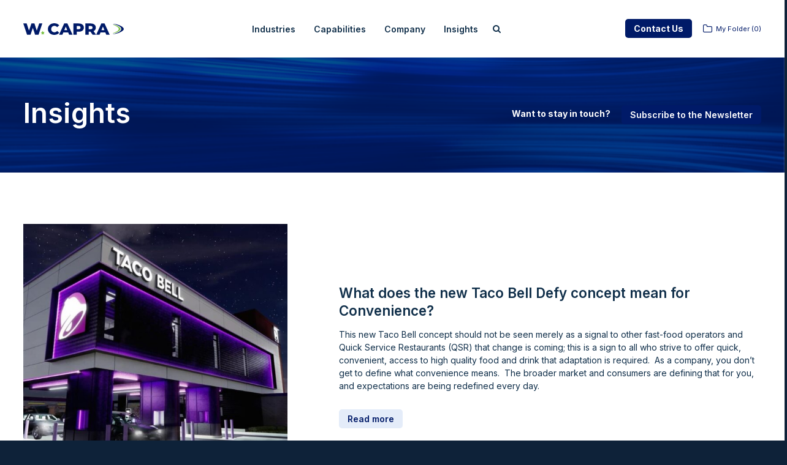

--- FILE ---
content_type: text/html; charset=UTF-8
request_url: https://wcapra.com/tag/digital-commerce/
body_size: 13558
content:
<!DOCTYPE html>
<!--[if lt IE 7]><html lang="en-US" class="no-js lt-ie9 lt-ie8 lt-ie7"> <![endif]-->
<!--[if (IE 7)&!(IEMobile)]><html lang="en-US" class="no-js lt-ie9 lt-ie8"><![endif]-->
<!--[if (IE 8)&!(IEMobile)]><html lang="en-US" class="no-js lt-ie9"><![endif]-->
<!--[if (IE 9)]><html lang="en-US" class="no-js ie"><![endif]-->
<!--[if gt IE 9]><!--> <html lang="en-US" class="no-js"><!--<![endif]-->
<head>
	<meta charset="utf-8"/>
	<meta http-equiv="X-UA-Compatible" content="IE=edge,chrome=1"/>
	<meta name="HandheldFriendly" content="True"/>
	<meta name="MobileOptimized" content="320"/>
	<meta name="viewport" content="width=device-width, initial-scale=1.0"/>
	<meta name='robots' content='index, follow, max-image-preview:large, max-snippet:-1, max-video-preview:-1' />
	<style>img:is([sizes="auto" i], [sizes^="auto," i]) { contain-intrinsic-size: 3000px 1500px }</style>
	
	<!-- This site is optimized with the Yoast SEO plugin v26.7 - https://yoast.com/wordpress/plugins/seo/ -->
	<title>Digital commerce Archives - W. Capra</title>
	<link rel="canonical" href="https://r4v.d1e.myftpupload.com/tag/digital-commerce/" />
	<meta property="og:locale" content="en_US" />
	<meta property="og:type" content="article" />
	<meta property="og:title" content="Digital commerce Archives - W. Capra" />
	<meta property="og:url" content="https://r4v.d1e.myftpupload.com/tag/digital-commerce/" />
	<meta property="og:site_name" content="W. Capra" />
	<meta property="og:image" content="https://wcapra.com/wp-content/uploads/2025/02/New-Brand-Logo-PR-Featured-Image.png" />
	<meta property="og:image:width" content="1800" />
	<meta property="og:image:height" content="1800" />
	<meta property="og:image:type" content="image/png" />
	<meta name="twitter:card" content="summary_large_image" />
	<meta name="twitter:site" content="@Impact21Group" />
	<script type="application/ld+json" class="yoast-schema-graph">{"@context":"https://schema.org","@graph":[{"@type":"CollectionPage","@id":"https://r4v.d1e.myftpupload.com/tag/digital-commerce/","url":"https://r4v.d1e.myftpupload.com/tag/digital-commerce/","name":"Digital commerce Archives - W. Capra","isPartOf":{"@id":"https://wcapra.com/#website"},"primaryImageOfPage":{"@id":"https://r4v.d1e.myftpupload.com/tag/digital-commerce/#primaryimage"},"image":{"@id":"https://r4v.d1e.myftpupload.com/tag/digital-commerce/#primaryimage"},"thumbnailUrl":"https://wcapra.com/wp-content/uploads/2025/01/taco-bell-defy-concept-Q22022.jpg","breadcrumb":{"@id":"https://r4v.d1e.myftpupload.com/tag/digital-commerce/#breadcrumb"},"inLanguage":"en-US"},{"@type":"ImageObject","inLanguage":"en-US","@id":"https://r4v.d1e.myftpupload.com/tag/digital-commerce/#primaryimage","url":"https://wcapra.com/wp-content/uploads/2025/01/taco-bell-defy-concept-Q22022.jpg","contentUrl":"https://wcapra.com/wp-content/uploads/2025/01/taco-bell-defy-concept-Q22022.jpg","width":1200,"height":776},{"@type":"BreadcrumbList","@id":"https://r4v.d1e.myftpupload.com/tag/digital-commerce/#breadcrumb","itemListElement":[{"@type":"ListItem","position":1,"name":"Home","item":"https://wcapra.com/"},{"@type":"ListItem","position":2,"name":"Digital commerce"}]},{"@type":"WebSite","@id":"https://wcapra.com/#website","url":"https://wcapra.com/","name":"W. Capra","description":"Driving Impact through People, Processes, Technology, and Data","publisher":{"@id":"https://wcapra.com/#organization"},"potentialAction":[{"@type":"SearchAction","target":{"@type":"EntryPoint","urlTemplate":"https://wcapra.com/?s={search_term_string}"},"query-input":{"@type":"PropertyValueSpecification","valueRequired":true,"valueName":"search_term_string"}}],"inLanguage":"en-US"},{"@type":"Organization","@id":"https://wcapra.com/#organization","name":"W. Capra","url":"https://wcapra.com/","logo":{"@type":"ImageObject","inLanguage":"en-US","@id":"https://wcapra.com/#/schema/logo/image/","url":"https://wcapra.com/wp-content/uploads/2025/02/W.-Capra-Logo-SQ-RGB.png","contentUrl":"https://wcapra.com/wp-content/uploads/2025/02/W.-Capra-Logo-SQ-RGB.png","width":1043,"height":1043,"caption":"W. Capra"},"image":{"@id":"https://wcapra.com/#/schema/logo/image/"},"sameAs":["https://x.com/Impact21Group"]}]}</script>
	<!-- / Yoast SEO plugin. -->


<link rel='dns-prefetch' href='//www.google.com' />
<link rel="alternate" type="application/rss+xml" title="W. Capra &raquo; Feed" href="https://wcapra.com/feed/" />
<link rel="alternate" type="application/rss+xml" title="W. Capra &raquo; Comments Feed" href="https://wcapra.com/comments/feed/" />
<link rel="alternate" type="application/rss+xml" title="W. Capra &raquo; Digital commerce Tag Feed" href="https://wcapra.com/tag/digital-commerce/feed/" />
<style id='classic-theme-styles-inline-css' type='text/css'>
/*! This file is auto-generated */
.wp-block-button__link{color:#fff;background-color:#32373c;border-radius:9999px;box-shadow:none;text-decoration:none;padding:calc(.667em + 2px) calc(1.333em + 2px);font-size:1.125em}.wp-block-file__button{background:#32373c;color:#fff;text-decoration:none}
</style>
<link rel='stylesheet' id='activecampaign-form-block-css' href='https://wcapra.com/wp-content/plugins/activecampaign-subscription-forms/activecampaign-form-block/build/style-index.css?ver=1763399174' type='text/css' media='all' />
<style id='global-styles-inline-css' type='text/css'>
:root{--wp--preset--aspect-ratio--square: 1;--wp--preset--aspect-ratio--4-3: 4/3;--wp--preset--aspect-ratio--3-4: 3/4;--wp--preset--aspect-ratio--3-2: 3/2;--wp--preset--aspect-ratio--2-3: 2/3;--wp--preset--aspect-ratio--16-9: 16/9;--wp--preset--aspect-ratio--9-16: 9/16;--wp--preset--color--black: #000000;--wp--preset--color--cyan-bluish-gray: #abb8c3;--wp--preset--color--white: #ffffff;--wp--preset--color--pale-pink: #f78da7;--wp--preset--color--vivid-red: #cf2e2e;--wp--preset--color--luminous-vivid-orange: #ff6900;--wp--preset--color--luminous-vivid-amber: #fcb900;--wp--preset--color--light-green-cyan: #7bdcb5;--wp--preset--color--vivid-green-cyan: #00d084;--wp--preset--color--pale-cyan-blue: #8ed1fc;--wp--preset--color--vivid-cyan-blue: #0693e3;--wp--preset--color--vivid-purple: #9b51e0;--wp--preset--gradient--vivid-cyan-blue-to-vivid-purple: linear-gradient(135deg,rgba(6,147,227,1) 0%,rgb(155,81,224) 100%);--wp--preset--gradient--light-green-cyan-to-vivid-green-cyan: linear-gradient(135deg,rgb(122,220,180) 0%,rgb(0,208,130) 100%);--wp--preset--gradient--luminous-vivid-amber-to-luminous-vivid-orange: linear-gradient(135deg,rgba(252,185,0,1) 0%,rgba(255,105,0,1) 100%);--wp--preset--gradient--luminous-vivid-orange-to-vivid-red: linear-gradient(135deg,rgba(255,105,0,1) 0%,rgb(207,46,46) 100%);--wp--preset--gradient--very-light-gray-to-cyan-bluish-gray: linear-gradient(135deg,rgb(238,238,238) 0%,rgb(169,184,195) 100%);--wp--preset--gradient--cool-to-warm-spectrum: linear-gradient(135deg,rgb(74,234,220) 0%,rgb(151,120,209) 20%,rgb(207,42,186) 40%,rgb(238,44,130) 60%,rgb(251,105,98) 80%,rgb(254,248,76) 100%);--wp--preset--gradient--blush-light-purple: linear-gradient(135deg,rgb(255,206,236) 0%,rgb(152,150,240) 100%);--wp--preset--gradient--blush-bordeaux: linear-gradient(135deg,rgb(254,205,165) 0%,rgb(254,45,45) 50%,rgb(107,0,62) 100%);--wp--preset--gradient--luminous-dusk: linear-gradient(135deg,rgb(255,203,112) 0%,rgb(199,81,192) 50%,rgb(65,88,208) 100%);--wp--preset--gradient--pale-ocean: linear-gradient(135deg,rgb(255,245,203) 0%,rgb(182,227,212) 50%,rgb(51,167,181) 100%);--wp--preset--gradient--electric-grass: linear-gradient(135deg,rgb(202,248,128) 0%,rgb(113,206,126) 100%);--wp--preset--gradient--midnight: linear-gradient(135deg,rgb(2,3,129) 0%,rgb(40,116,252) 100%);--wp--preset--font-size--small: 13px;--wp--preset--font-size--medium: 20px;--wp--preset--font-size--large: 36px;--wp--preset--font-size--x-large: 42px;--wp--preset--spacing--20: 0.44rem;--wp--preset--spacing--30: 0.67rem;--wp--preset--spacing--40: 1rem;--wp--preset--spacing--50: 1.5rem;--wp--preset--spacing--60: 2.25rem;--wp--preset--spacing--70: 3.38rem;--wp--preset--spacing--80: 5.06rem;--wp--preset--shadow--natural: 6px 6px 9px rgba(0, 0, 0, 0.2);--wp--preset--shadow--deep: 12px 12px 50px rgba(0, 0, 0, 0.4);--wp--preset--shadow--sharp: 6px 6px 0px rgba(0, 0, 0, 0.2);--wp--preset--shadow--outlined: 6px 6px 0px -3px rgba(255, 255, 255, 1), 6px 6px rgba(0, 0, 0, 1);--wp--preset--shadow--crisp: 6px 6px 0px rgba(0, 0, 0, 1);}:where(.is-layout-flex){gap: 0.5em;}:where(.is-layout-grid){gap: 0.5em;}body .is-layout-flex{display: flex;}.is-layout-flex{flex-wrap: wrap;align-items: center;}.is-layout-flex > :is(*, div){margin: 0;}body .is-layout-grid{display: grid;}.is-layout-grid > :is(*, div){margin: 0;}:where(.wp-block-columns.is-layout-flex){gap: 2em;}:where(.wp-block-columns.is-layout-grid){gap: 2em;}:where(.wp-block-post-template.is-layout-flex){gap: 1.25em;}:where(.wp-block-post-template.is-layout-grid){gap: 1.25em;}.has-black-color{color: var(--wp--preset--color--black) !important;}.has-cyan-bluish-gray-color{color: var(--wp--preset--color--cyan-bluish-gray) !important;}.has-white-color{color: var(--wp--preset--color--white) !important;}.has-pale-pink-color{color: var(--wp--preset--color--pale-pink) !important;}.has-vivid-red-color{color: var(--wp--preset--color--vivid-red) !important;}.has-luminous-vivid-orange-color{color: var(--wp--preset--color--luminous-vivid-orange) !important;}.has-luminous-vivid-amber-color{color: var(--wp--preset--color--luminous-vivid-amber) !important;}.has-light-green-cyan-color{color: var(--wp--preset--color--light-green-cyan) !important;}.has-vivid-green-cyan-color{color: var(--wp--preset--color--vivid-green-cyan) !important;}.has-pale-cyan-blue-color{color: var(--wp--preset--color--pale-cyan-blue) !important;}.has-vivid-cyan-blue-color{color: var(--wp--preset--color--vivid-cyan-blue) !important;}.has-vivid-purple-color{color: var(--wp--preset--color--vivid-purple) !important;}.has-black-background-color{background-color: var(--wp--preset--color--black) !important;}.has-cyan-bluish-gray-background-color{background-color: var(--wp--preset--color--cyan-bluish-gray) !important;}.has-white-background-color{background-color: var(--wp--preset--color--white) !important;}.has-pale-pink-background-color{background-color: var(--wp--preset--color--pale-pink) !important;}.has-vivid-red-background-color{background-color: var(--wp--preset--color--vivid-red) !important;}.has-luminous-vivid-orange-background-color{background-color: var(--wp--preset--color--luminous-vivid-orange) !important;}.has-luminous-vivid-amber-background-color{background-color: var(--wp--preset--color--luminous-vivid-amber) !important;}.has-light-green-cyan-background-color{background-color: var(--wp--preset--color--light-green-cyan) !important;}.has-vivid-green-cyan-background-color{background-color: var(--wp--preset--color--vivid-green-cyan) !important;}.has-pale-cyan-blue-background-color{background-color: var(--wp--preset--color--pale-cyan-blue) !important;}.has-vivid-cyan-blue-background-color{background-color: var(--wp--preset--color--vivid-cyan-blue) !important;}.has-vivid-purple-background-color{background-color: var(--wp--preset--color--vivid-purple) !important;}.has-black-border-color{border-color: var(--wp--preset--color--black) !important;}.has-cyan-bluish-gray-border-color{border-color: var(--wp--preset--color--cyan-bluish-gray) !important;}.has-white-border-color{border-color: var(--wp--preset--color--white) !important;}.has-pale-pink-border-color{border-color: var(--wp--preset--color--pale-pink) !important;}.has-vivid-red-border-color{border-color: var(--wp--preset--color--vivid-red) !important;}.has-luminous-vivid-orange-border-color{border-color: var(--wp--preset--color--luminous-vivid-orange) !important;}.has-luminous-vivid-amber-border-color{border-color: var(--wp--preset--color--luminous-vivid-amber) !important;}.has-light-green-cyan-border-color{border-color: var(--wp--preset--color--light-green-cyan) !important;}.has-vivid-green-cyan-border-color{border-color: var(--wp--preset--color--vivid-green-cyan) !important;}.has-pale-cyan-blue-border-color{border-color: var(--wp--preset--color--pale-cyan-blue) !important;}.has-vivid-cyan-blue-border-color{border-color: var(--wp--preset--color--vivid-cyan-blue) !important;}.has-vivid-purple-border-color{border-color: var(--wp--preset--color--vivid-purple) !important;}.has-vivid-cyan-blue-to-vivid-purple-gradient-background{background: var(--wp--preset--gradient--vivid-cyan-blue-to-vivid-purple) !important;}.has-light-green-cyan-to-vivid-green-cyan-gradient-background{background: var(--wp--preset--gradient--light-green-cyan-to-vivid-green-cyan) !important;}.has-luminous-vivid-amber-to-luminous-vivid-orange-gradient-background{background: var(--wp--preset--gradient--luminous-vivid-amber-to-luminous-vivid-orange) !important;}.has-luminous-vivid-orange-to-vivid-red-gradient-background{background: var(--wp--preset--gradient--luminous-vivid-orange-to-vivid-red) !important;}.has-very-light-gray-to-cyan-bluish-gray-gradient-background{background: var(--wp--preset--gradient--very-light-gray-to-cyan-bluish-gray) !important;}.has-cool-to-warm-spectrum-gradient-background{background: var(--wp--preset--gradient--cool-to-warm-spectrum) !important;}.has-blush-light-purple-gradient-background{background: var(--wp--preset--gradient--blush-light-purple) !important;}.has-blush-bordeaux-gradient-background{background: var(--wp--preset--gradient--blush-bordeaux) !important;}.has-luminous-dusk-gradient-background{background: var(--wp--preset--gradient--luminous-dusk) !important;}.has-pale-ocean-gradient-background{background: var(--wp--preset--gradient--pale-ocean) !important;}.has-electric-grass-gradient-background{background: var(--wp--preset--gradient--electric-grass) !important;}.has-midnight-gradient-background{background: var(--wp--preset--gradient--midnight) !important;}.has-small-font-size{font-size: var(--wp--preset--font-size--small) !important;}.has-medium-font-size{font-size: var(--wp--preset--font-size--medium) !important;}.has-large-font-size{font-size: var(--wp--preset--font-size--large) !important;}.has-x-large-font-size{font-size: var(--wp--preset--font-size--x-large) !important;}
:where(.wp-block-post-template.is-layout-flex){gap: 1.25em;}:where(.wp-block-post-template.is-layout-grid){gap: 1.25em;}
:where(.wp-block-columns.is-layout-flex){gap: 2em;}:where(.wp-block-columns.is-layout-grid){gap: 2em;}
:root :where(.wp-block-pullquote){font-size: 1.5em;line-height: 1.6;}
</style>
<link rel='stylesheet' id='db-style-css' href='https://wcapra.com/wp-content/plugins/copilot-db/style.css?ver=1001' type='text/css' media='all' />
<link rel='stylesheet' id='wp-components-css' href='https://wcapra.com/wp-includes/css/dist/components/style.min.css?ver=6.8.3' type='text/css' media='all' />
<link rel='stylesheet' id='godaddy-styles-css' href='https://wcapra.com/wp-content/mu-plugins/vendor/wpex/godaddy-launch/includes/Dependencies/GoDaddy/Styles/build/latest.css?ver=2.0.2' type='text/css' media='all' />
<link rel='stylesheet' id='airfoil-style-css' href='https://wcapra.com/wp-content/themes/impact21/css/airfoil.css?ver=1.11' type='text/css' media='all' />
<link rel='stylesheet' id='airfoil-generic-styles-css' href='https://wcapra.com/wp-content/themes/impact21/css/style.css?ver=1768237664' type='text/css' media='all' />
<link rel='stylesheet' id='airfoil-editable-styles-css' href='https://wcapra.com/wp-content/themes/impact21/style.css?ver=6.8.3' type='text/css' media='all' />
<script type="text/javascript" id="jquery-core-js-extra">
/* <![CDATA[ */
var copilot_jsDataBase_content = {"url":"https:\/\/wcapra.com\/wp-admin\/admin-ajax.php","nonce":"3b1950ba83"};
/* ]]> */
</script>
<script type="text/javascript" src="https://wcapra.com/wp-includes/js/jquery/jquery.min.js?ver=3.7.1" id="jquery-core-js"></script>
<script type="text/javascript" src="https://wcapra.com/wp-includes/js/jquery/jquery-migrate.min.js?ver=3.4.1" id="jquery-migrate-js"></script>
<script type="text/javascript" src="https://wcapra.com/wp-content/plugins/copilot-db/js/simpleTemplate.js?ver=6.8.3" id="_simpleTemplate_js-js"></script>
<script type="text/javascript" src="https://wcapra.com/wp-content/plugins/copilot-db/js/main.js?ver=6.8.3" id="_jsDataBase_content_js-js"></script>
<script type="text/javascript" src="https://wcapra.com/wp-content/themes/impact21/javascript/libs/micro.js?ver=6.8.3" id="micro-js"></script>
<link rel="https://api.w.org/" href="https://wcapra.com/wp-json/" /><link rel="alternate" title="JSON" type="application/json" href="https://wcapra.com/wp-json/wp/v2/tags/295" /><link rel="EditURI" type="application/rsd+xml" title="RSD" href="https://wcapra.com/xmlrpc.php?rsd" />
<meta name="generator" content="WordPress 6.8.3" />
<link rel="icon" href="https://wcapra.com/wp-content/uploads/2025/01/cropped-W.CAPRA_FAVICON_Color-512x512px-01-128x128.png" sizes="32x32" />
<link rel="icon" href="https://wcapra.com/wp-content/uploads/2025/01/cropped-W.CAPRA_FAVICON_Color-512x512px-01-300x300.png" sizes="192x192" />
<link rel="apple-touch-icon" href="https://wcapra.com/wp-content/uploads/2025/01/cropped-W.CAPRA_FAVICON_Color-512x512px-01-300x300.png" />
<meta name="msapplication-TileImage" content="https://wcapra.com/wp-content/uploads/2025/01/cropped-W.CAPRA_FAVICON_Color-512x512px-01-300x300.png" />
		<style type="text/css" id="wp-custom-css">
			.error404 .main-content-area{
  margin-top: 100px;
  padding-top: 100px;
}		</style>
			<!-- Google tag (gtag.js) --> <script async src="https://www.googletagmanager.com/gtag/js?id=G-BVENT8F55D"></script> <script> window.dataLayer = window.dataLayer || []; function gtag(){dataLayer.push(arguments);} gtag('js', new Date()); gtag('config', 'G-BVENT8F55D'); </script></head>
<body class="archive tag tag-digital-commerce tag-295 wp-theme-impact21 stuck-on-top">
	<a class="sr-only" href='#main-content'>Skip to main content</a>
	<input id="menu-toggle" type="checkbox"/>
	<div class='menu-overlay' onmousedown='document.getElementById("menu-toggle").checked = false;' ontouchmove=''></div>
	<div class="menu-toggle-sibling">
		<div class="mobile-menu-overlay" onclick="">
			<header class='header-nav outer-width alt-nav'>
	<div>
		<div class='inner-width'>
			<div class="header-nav-bar">
				<div class='s_center'>
	<a class='header-logo logo' href='https://wcapra.com'>
		<!-- <img width="1107" height="133" src="https://wcapra.com/wp-content/uploads/2025/01/W.CAPRA_Logo_RGB_Color.png" class="attachment-full size-full" alt="" decoding="async" fetchpriority="high" srcset="https://wcapra.com/wp-content/uploads/2025/01/W.CAPRA_Logo_RGB_Color.png 1107w, https://wcapra.com/wp-content/uploads/2025/01/W.CAPRA_Logo_RGB_Color-640x77.png 640w, https://wcapra.com/wp-content/uploads/2025/01/W.CAPRA_Logo_RGB_Color-960x115.png 960w, https://wcapra.com/wp-content/uploads/2025/01/W.CAPRA_Logo_RGB_Color-16x2.png 16w, https://wcapra.com/wp-content/uploads/2025/01/W.CAPRA_Logo_RGB_Color-128x15.png 128w" sizes="(max-width: 1107px) 100vw, 1107px" />				

				 -->
		<span>
			<svg id='logo-svg' width="212" xmlns="http://www.w3.org/2000/svg" data-name="Layer 1" xmlns="http://www.w3.org/2000/svg" viewBox="0 0 265.56 31.71">
  <g>
    <path class="cls-2" fill="#001a68" d="m50.19.61l-9.89,30.49h-9.24l-5.84-18.56-6.1,18.56h-9.24L0,.61h8.89l6.14,19.47L21.48.61h7.93l6.14,19.65L41.95.61h8.23Z"/>
    <path class="cls-2" fill="#001a68" d="m65.05,15.86c0-9.28,7.1-15.86,16.77-15.86,5.62,0,10.15,2.05,13.11,5.75l-5.49,4.97c-1.92-2.31-4.27-3.57-7.19-3.57-5.01,0-8.5,3.48-8.5,8.71s3.49,8.71,8.5,8.71c2.92,0,5.27-1.26,7.19-3.57l5.49,4.97c-2.96,3.7-7.49,5.75-13.11,5.75-9.67,0-16.77-6.58-16.77-15.86Z"/>
    <path class="cls-2" fill="#001a68" d="m118.68,25.18h-12.9l-2.4,5.92h-8.8L108.05.61h8.49l13.5,30.49h-8.97l-2.4-5.92Zm-2.53-6.36l-3.92-9.76-3.92,9.76h7.84Z"/>
    <path class="cls-2" fill="#001a68" d="m159.98,11.89c0,6.93-5.23,11.24-13.55,11.24h-5.31v7.97h-8.63V.61h13.94c8.32,0,13.55,4.31,13.55,11.28Zm-8.71,0c0-2.83-1.79-4.49-5.36-4.49h-4.79v8.93h4.79c3.57,0,5.36-1.66,5.36-4.44Z"/>
    <path class="cls-2" fill="#001a68" d="m177.5,23h-4.71v8.1h-8.63V.61h13.94c8.32,0,13.55,4.31,13.55,11.28,0,4.49-2.18,7.8-5.97,9.63l6.58,9.58h-9.24l-5.53-8.1Zm.09-15.6h-4.79v8.93h4.79c3.57,0,5.36-1.66,5.36-4.44s-1.79-4.49-5.36-4.49Z"/>
    <path class="cls-2" fill="#001a68" d="m216.84,25.18h-12.89l-2.4,5.92h-8.8L206.21.61h8.5l13.5,30.49h-8.97l-2.4-5.92Zm-2.53-6.36l-3.92-9.76-3.92,9.76h7.84Z"/>
  </g>
  <polygon class="cls-1" fill="#7ac143" points="55.04 30.43 51.79 29.19 49.08 31.37 49.08 27.66 46.26 25.47 49.51 24.41 50.47 20.88 52.49 23.94 55.9 23.94 53.9 26.89 55.04 30.43"/>
  <path class="cls-2" fill="#001a68" d="m235.38,29.74c13.15,0,30.19-8.12,30.19-14.12s-16.13-14.13-30.21-14.13c0,0,23.48,4.57,23.48,14.12s-23.46,14.13-23.46,14.13Z"/>
  <path class="cls-1" fill="#7ac143" d="m235.36,27.24c10.42-.04,21.62-7.24,21.62-11.62s-11.03-11.66-21.62-11.65c0,0,17.03,4.67,17.03,11.64s-17.03,11.63-17.03,11.63Z"/>
</svg></svg>
		</span>
	</a>
</div><label for="menu-toggle" onclick="onclick">
	<span class="menu-toggle-button">
		<span class="menu-icon">
			<span class="menu-icon-extra">
				<span class='sr-only'>Menu Toggle</span>
			</span>
		</span>
	</span>
</label>			</div>
			<nav class="main-nav" ontouchmove='return false;'>
				<ul id="header-nav" class="primary-nav"><li id='menu-item-10158'  class="menu-item menu-item-type-post_type menu-item-object-page" aria-haspopup='false'><a class="menu-item-link" tab-index="0" href="https://wcapra.com/industries/" >Industries</a></li>
<li id='menu-item-105'  class="mega-menu menu-item menu-item-type-post_type menu-item-object-page menu-item-has-children" aria-haspopup='true'><span class='menu-toggle-back'></span><a class="menu-item-link" tab-index="0" href="https://wcapra.com/capabilities/" >Capabilities</a><span class='menu-toggle-switch'></span>
<ul class="sub-menu">
<li id='menu-item-520'  class="menu-item menu-item-type-post_type menu-item-object-page menu-item-has-children" aria-haspopup='true'><span class='menu-toggle-back'></span><a class="menu-item-link" tab-index="0" href="https://wcapra.com/capabilities/business-transformation/" >Business Transformation</a><span class='menu-toggle-switch'></span>
	<ul class="sub-menu">
<li id='menu-item-11447'  class="menu-item menu-item-type-post_type menu-item-object-page" aria-haspopup='false'><a class="menu-item-link" tab-index="0" href="https://wcapra.com/capabilities/business-transformation/mergers-and-acquisition/" >Mergers &#038; Acquisitions</a></li>
<li id='menu-item-11461'  class="menu-item menu-item-type-custom menu-item-object-custom" aria-haspopup='false'><a class="menu-item-link" tab-index="0" href="/capabilities/business-transformation/#strategy_roadmap" >Strategy &#038; Roadmap</a></li>
<li id='menu-item-11448'  class="menu-item menu-item-type-post_type menu-item-object-page" aria-haspopup='false'><a class="menu-item-link" tab-index="0" href="https://wcapra.com/capabilities/business-transformation/workflows-automations/" >Workflows &#038; Automation</a></li>
<li id='menu-item-11449'  class="menu-item menu-item-type-post_type menu-item-object-page" aria-haspopup='false'><a class="menu-item-link" tab-index="0" href="https://wcapra.com/capabilities/business-transformation/business-alignment-change-management/" >Business Alignment &#038; Change Management</a></li>
<li id='menu-item-11463'  class="menu-item menu-item-type-custom menu-item-object-custom" aria-haspopup='false'><a class="menu-item-link" tab-index="0" href="/capabilities/business-transformation/#supply-chain" >Supply Chain</a></li>
	</ul>
</li>
<li id='menu-item-238'  class="menu-item menu-item-type-post_type menu-item-object-page menu-item-has-children" aria-haspopup='true'><span class='menu-toggle-back'></span><a class="menu-item-link" tab-index="0" href="https://wcapra.com/capabilities/technology-transformation/" >Technology Transformation</a><span class='menu-toggle-switch'></span>
	<ul class="sub-menu">
<li id='menu-item-11487'  class="menu-item menu-item-type-custom menu-item-object-custom" aria-haspopup='false'><a class="menu-item-link" tab-index="0" href="/capabilities/technology-transformation/#tech_modernization" >Technology Modernization</a></li>
<li id='menu-item-11488'  class="menu-item menu-item-type-custom menu-item-object-custom" aria-haspopup='false'><a class="menu-item-link" tab-index="0" href="/capabilities/technology-transformation/#testing_certification" >Testing &#038; Certification</a></li>
<li id='menu-item-11450'  class="menu-item menu-item-type-post_type menu-item-object-page" aria-haspopup='false'><a class="menu-item-link" tab-index="0" href="https://wcapra.com/capabilities/technology-transformation/technology-sourcing-deployment/" >Technology Sourcing &#038; Deployment</a></li>
<li id='menu-item-11489'  class="menu-item menu-item-type-custom menu-item-object-custom" aria-haspopup='false'><a class="menu-item-link" tab-index="0" href="/capabilities/technology-transformation/#it_ops" >IT Operations</a></li>
<li id='menu-item-11490'  class="menu-item menu-item-type-custom menu-item-object-custom" aria-haspopup='false'><a class="menu-item-link" tab-index="0" href="/capabilities/technology-transformation/#future_commerce" >Future Commerce Architecture</a></li>
<li id='menu-item-11491'  class="menu-item menu-item-type-custom menu-item-object-custom" aria-haspopup='false'><a class="menu-item-link" tab-index="0" href="/capabilities/technology-transformation/#data_monetization" >Data Monetization</a></li>
	</ul>
</li>
<li id='menu-item-9842'  class="menu-item menu-item-type-post_type menu-item-object-page menu-item-has-children" aria-haspopup='true'><span class='menu-toggle-back'></span><a class="menu-item-link" tab-index="0" href="https://wcapra.com/capabilities/risk-management/" >Risk Management</a><span class='menu-toggle-switch'></span>
	<ul class="sub-menu">
<li id='menu-item-11492'  class="menu-item menu-item-type-custom menu-item-object-custom" aria-haspopup='false'><a class="menu-item-link" tab-index="0" href="/capabilities/risk-management/#cybersecurity" >Cybersecurity Assessment &#038; Product Implementation</a></li>
<li id='menu-item-11493'  class="menu-item menu-item-type-custom menu-item-object-custom" aria-haspopup='false'><a class="menu-item-link" tab-index="0" href="/capabilities/risk-management/#pci_compliance" >PCI Compliance Management &#038; Remediation</a></li>
<li id='menu-item-11494'  class="menu-item menu-item-type-custom menu-item-object-custom" aria-haspopup='false'><a class="menu-item-link" tab-index="0" href="/capabilities/risk-management/#fraud_management" >Fraud Management</a></li>
<li id='menu-item-11495'  class="menu-item menu-item-type-custom menu-item-object-custom" aria-haspopup='false'><a class="menu-item-link" tab-index="0" href="/capabilities/risk-management/#consumer_privacy" >Consumer Privacy</a></li>
	</ul>
</li>
<li id='menu-item-3854'  class="menu-item menu-item-type-post_type menu-item-object-page menu-item-has-children" aria-haspopup='true'><span class='menu-toggle-back'></span><a class="menu-item-link" tab-index="0" href="https://wcapra.com/capabilities/data-and-analytics/" >Data &#038; Analytics</a><span class='menu-toggle-switch'></span>
	<ul class="sub-menu">
<li id='menu-item-11451'  class="menu-item menu-item-type-post_type menu-item-object-page" aria-haspopup='false'><a class="menu-item-link" tab-index="0" href="https://wcapra.com/capabilities/data-and-analytics/business-intelligence/" >Business Intelligence</a></li>
<li id='menu-item-11496'  class="menu-item menu-item-type-custom menu-item-object-custom" aria-haspopup='false'><a class="menu-item-link" tab-index="0" href="/capabilities/data-and-analytics/#data_model" >Data Model Requirements &#038; Development</a></li>
<li id='menu-item-11497'  class="menu-item menu-item-type-custom menu-item-object-custom" aria-haspopup='false'><a class="menu-item-link" tab-index="0" href="/capabilities/data-and-analytics/#reporting_tools" >Self-Service Reporting Tools</a></li>
<li id='menu-item-11498'  class="menu-item menu-item-type-custom menu-item-object-custom" aria-haspopup='false'><a class="menu-item-link" tab-index="0" href="/capabilities/data-and-analytics/#business_applications" >Tailored Business Applications</a></li>
<li id='menu-item-11499'  class="menu-item menu-item-type-custom menu-item-object-custom" aria-haspopup='false'><a class="menu-item-link" tab-index="0" href="/capabilities/data-and-analytics/#ai_ml" >Artificial Intelligence &#038; Machine Learning (AI/ML)</a></li>
	</ul>
</li>
<li id='menu-item-237'  class="menu-item menu-item-type-post_type menu-item-object-page menu-item-has-children" aria-haspopup='true'><span class='menu-toggle-back'></span><a class="menu-item-link" tab-index="0" href="https://wcapra.com/capabilities/customer-strategy-experience/" >Customer Strategy &#038; Experience</a><span class='menu-toggle-switch'></span>
	<ul class="sub-menu">
<li id='menu-item-11452'  class="menu-item menu-item-type-post_type menu-item-object-page" aria-haspopup='false'><a class="menu-item-link" tab-index="0" href="https://wcapra.com/capabilities/customer-strategy-experience/brand-strategy/" >Brand Strategy</a></li>
<li id='menu-item-11453'  class="menu-item menu-item-type-post_type menu-item-object-page" aria-haspopup='false'><a class="menu-item-link" tab-index="0" href="https://wcapra.com/capabilities/customer-strategy-experience/go-to-market-strategy/" >Go to Market Strategy</a></li>
<li id='menu-item-11454'  class="menu-item menu-item-type-post_type menu-item-object-page" aria-haspopup='false'><a class="menu-item-link" tab-index="0" href="https://wcapra.com/capabilities/customer-strategy-experience/unified-commerce-strategy-deployment/" >Unified Commerce Strategy &#038; Deployment</a></li>
<li id='menu-item-11455'  class="menu-item menu-item-type-post_type menu-item-object-page" aria-haspopup='false'><a class="menu-item-link" tab-index="0" href="https://wcapra.com/capabilities/customer-strategy-experience/loyalty-development-optimization/" >Loyalty Development &#038; Optimization</a></li>
<li id='menu-item-11500'  class="menu-item menu-item-type-custom menu-item-object-custom" aria-haspopup='false'><a class="menu-item-link" tab-index="0" href="/capabilities/customer-strategy-experience/#retail_media" >Retail Media</a></li>
<li id='menu-item-11501'  class="menu-item menu-item-type-custom menu-item-object-custom" aria-haspopup='false'><a class="menu-item-link" tab-index="0" href="/capabilities/customer-strategy-experience/#store_ecommerce" >Store &#038; Ecommerce Journey Optimization</a></li>
	</ul>
</li>
<li id='menu-item-497'  class="menu-item menu-item-type-post_type menu-item-object-page menu-item-has-children" aria-haspopup='true'><span class='menu-toggle-back'></span><a class="menu-item-link" tab-index="0" href="https://wcapra.com/capabilities/category-management-foodservice/" >Category Management &#038; Foodservice</a><span class='menu-toggle-switch'></span>
	<ul class="sub-menu">
<li id='menu-item-11504'  class="menu-item menu-item-type-post_type menu-item-object-page" aria-haspopup='false'><a class="menu-item-link" tab-index="0" href="https://wcapra.com/capabilities/category-management-foodservice/merchandise-foodservice-management/" >Merchandise &#038; Foodservice Strategy &#038; Management</a></li>
<li id='menu-item-11503'  class="menu-item menu-item-type-post_type menu-item-object-page" aria-haspopup='false'><a class="menu-item-link" tab-index="0" href="https://wcapra.com/capabilities/category-management-foodservice/foodservice-profitability/" >Foodservice Profitability</a></li>
<li id='menu-item-11502'  class="menu-item menu-item-type-post_type menu-item-object-page" aria-haspopup='false'><a class="menu-item-link" tab-index="0" href="https://wcapra.com/capabilities/category-management-foodservice/category-management-strategy-training/" >Category Management Strategy &#038; Training</a></li>
<li id='menu-item-11506'  class="menu-item menu-item-type-post_type menu-item-object-page" aria-haspopup='false'><a class="menu-item-link" tab-index="0" href="https://wcapra.com/capabilities/category-management-foodservice/pricing-promotion-architecture/" >Pricing &#038; Promotion Architecture</a></li>
<li id='menu-item-11505'  class="menu-item menu-item-type-post_type menu-item-object-page" aria-haspopup='false'><a class="menu-item-link" tab-index="0" href="https://wcapra.com/capabilities/category-management-foodservice/negotiations-contracts/" >Negotiations &#038; Contracts</a></li>
	</ul>
</li>
<li id='menu-item-9843'  class="menu-item menu-item-type-post_type menu-item-object-page menu-item-has-children" aria-haspopup='true'><span class='menu-toggle-back'></span><a class="menu-item-link" tab-index="0" href="https://wcapra.com/capabilities/payments-commerce-optimization/" >Payments &#038; Commerce Optimization</a><span class='menu-toggle-switch'></span>
	<ul class="sub-menu">
<li id='menu-item-11510'  class="menu-item menu-item-type-custom menu-item-object-custom" aria-haspopup='false'><a class="menu-item-link" tab-index="0" href="/capabilities/payments-commerce-optimization/#cost_of_acceptance" >Cost of Acceptance</a></li>
<li id='menu-item-11511'  class="menu-item menu-item-type-custom menu-item-object-custom" aria-haspopup='false'><a class="menu-item-link" tab-index="0" href="/capabilities/payments-commerce-optimization/#payments_strategy" >Payments Strategy</a></li>
<li id='menu-item-11512'  class="menu-item menu-item-type-custom menu-item-object-custom" aria-haspopup='false'><a class="menu-item-link" tab-index="0" href="/capabilities/payments-commerce-optimization/#mobile" >Mobile</a></li>
<li id='menu-item-11513'  class="menu-item menu-item-type-custom menu-item-object-custom" aria-haspopup='false'><a class="menu-item-link" tab-index="0" href="/capabilities/payments-commerce-optimization/#ordering_checkout" >Ordering/Checkout</a></li>
<li id='menu-item-11514'  class="menu-item menu-item-type-custom menu-item-object-custom" aria-haspopup='false'><a class="menu-item-link" tab-index="0" href="/capabilities/payments-commerce-optimization/#recurring_payments" >Recurring Payments &#038; Subscription</a></li>
<li id='menu-item-11515'  class="menu-item menu-item-type-custom menu-item-object-custom" aria-haspopup='false'><a class="menu-item-link" tab-index="0" href="/capabilities/payments-commerce-optimization/#rfp_partner_selection" >RFP &#038; Partner Selection</a></li>
<li id='menu-item-11516'  class="menu-item menu-item-type-custom menu-item-object-custom" aria-haspopup='false'><a class="menu-item-link" tab-index="0" href="/capabilities/payments-commerce-optimization/#sourcing_implementation" >Sourcing &#038; Implementation</a></li>
	</ul>
</li>
<li id='menu-item-3849'  class="menu-item menu-item-type-post_type menu-item-object-page menu-item-has-children" aria-haspopup='true'><span class='menu-toggle-back'></span><a class="menu-item-link" tab-index="0" href="https://wcapra.com/capabilities/energy-fuels-management/" >Energy &#038; Fuels Management</a><span class='menu-toggle-switch'></span>
	<ul class="sub-menu">
<li id='menu-item-11507'  class="menu-item menu-item-type-post_type menu-item-object-page" aria-haspopup='false'><a class="menu-item-link" tab-index="0" href="https://wcapra.com/capabilities/energy-fuels-management/wholesale-fuel-systems-processes-data/" >Wholesale Fuel Systems, Processes, and Data</a></li>
<li id='menu-item-11517'  class="menu-item menu-item-type-custom menu-item-object-custom" aria-haspopup='false'><a class="menu-item-link" tab-index="0" href="/capabilities/energy-fuels-management/#logistics_transportation" >Logistics &#038; Transportation</a></li>
<li id='menu-item-11518'  class="menu-item menu-item-type-custom menu-item-object-custom" aria-haspopup='false'><a class="menu-item-link" tab-index="0" href="/capabilities/energy-fuels-management/#fleet_systems" >Fleet Systems &#038; Processes</a></li>
<li id='menu-item-11519'  class="menu-item menu-item-type-custom menu-item-object-custom" aria-haspopup='false'><a class="menu-item-link" tab-index="0" href="/capabilities/energy-fuels-management/#fuel_pricing" >Fuel Pricing</a></li>
<li id='menu-item-11520'  class="menu-item menu-item-type-custom menu-item-object-custom" aria-haspopup='false'><a class="menu-item-link" tab-index="0" href="/capabilities/energy-fuels-management/#accounting" >Accounting</a></li>
<li id='menu-item-11521'  class="menu-item menu-item-type-custom menu-item-object-custom" aria-haspopup='false'><a class="menu-item-link" tab-index="0" href="/capabilities/energy-fuels-management/#ev_alternative_fuels" >EV &#038; Alternative Fuels</a></li>
	</ul>
</li>
<li id='menu-item-492' class='grid-menu-item'  aria-haspopup='false'><div class='spotlight-item'><img width="128" height="85" src="https://wcapra.com/wp-content/uploads/2025/09/AdobeStock_1375793959-128x85.jpeg" class="attachment-small size-small wp-post-image" alt="" decoding="async" srcset="https://wcapra.com/wp-content/uploads/2025/09/AdobeStock_1375793959-128x85.jpeg 128w, https://wcapra.com/wp-content/uploads/2025/09/AdobeStock_1375793959-640x427.jpeg 640w, https://wcapra.com/wp-content/uploads/2025/09/AdobeStock_1375793959-1280x853.jpeg 1280w, https://wcapra.com/wp-content/uploads/2025/09/AdobeStock_1375793959-960x640.jpeg 960w, https://wcapra.com/wp-content/uploads/2025/09/AdobeStock_1375793959-1536x1024.jpeg 1536w, https://wcapra.com/wp-content/uploads/2025/09/AdobeStock_1375793959-2048x1365.jpeg 2048w, https://wcapra.com/wp-content/uploads/2025/09/AdobeStock_1375793959-16x11.jpeg 16w" sizes="(max-width: 128px) 100vw, 128px" /><div class='spotlight'>Spotlight</div><a href='https://wcapra.com/case-study-foodservice-margin-improvement/' class='spotlight-link'>Case Study: Foodservice Margin Improve</a></div><div class='spotlight-item'><img width="128" height="67" src="https://wcapra.com/wp-content/uploads/2025/05/CStore-POS-System_EOL-Tech-Timeline-Article-128x67.jpg" class="attachment-small size-small wp-post-image" alt="" decoding="async" srcset="https://wcapra.com/wp-content/uploads/2025/05/CStore-POS-System_EOL-Tech-Timeline-Article-128x67.jpg 128w, https://wcapra.com/wp-content/uploads/2025/05/CStore-POS-System_EOL-Tech-Timeline-Article-640x333.jpg 640w, https://wcapra.com/wp-content/uploads/2025/05/CStore-POS-System_EOL-Tech-Timeline-Article-1280x666.jpg 1280w, https://wcapra.com/wp-content/uploads/2025/05/CStore-POS-System_EOL-Tech-Timeline-Article-960x499.jpg 960w, https://wcapra.com/wp-content/uploads/2025/05/CStore-POS-System_EOL-Tech-Timeline-Article-16x8.jpg 16w, https://wcapra.com/wp-content/uploads/2025/05/CStore-POS-System_EOL-Tech-Timeline-Article.jpg 1500w" sizes="(max-width: 128px) 100vw, 128px" /><div class='spotlight'>Spotlight</div><a href='https://wcapra.com/retail-site-technology-end-of-life-timelines-what-you-need-to-know/' class='spotlight-link'>Retail Site Technology End-of-Life Timelines: What You Need to Know</a></div></li>
</ul>
</li>
<li id='menu-item-1045'  class="menu-item menu-item-type-custom menu-item-object-custom menu-item-has-children" aria-haspopup='true'><span class='menu-toggle-back'></span><a class="menu-item-link" tab-index="0" href="/company/about-us/" >Company</a><span class='menu-toggle-switch'></span>
<ul class="sub-menu">
<li id='menu-item-103'  class="menu-item menu-item-type-post_type menu-item-object-page" aria-haspopup='false'><a class="menu-item-link" tab-index="0" href="https://wcapra.com/company/about-us/" >About Us</a></li>
<li id='menu-item-373'  class="menu-item menu-item-type-post_type_archive menu-item-object-case_study" aria-haspopup='false'><a class="menu-item-link" tab-index="0" href="https://wcapra.com/success-stories/" >Success Stories</a></li>
<li id='menu-item-510'  class="menu-item menu-item-type-post_type menu-item-object-page" aria-haspopup='false'><a class="menu-item-link" tab-index="0" href="https://wcapra.com/careers/" >Careers</a></li>
</ul>
</li>
<li id='menu-item-106'  class="menu-item menu-item-type-post_type menu-item-object-page current_page_parent menu-item-has-children" aria-haspopup='true'><span class='menu-toggle-back'></span><a class="menu-item-link" tab-index="0" href="https://wcapra.com/insights/" >Insights</a><span class='menu-toggle-switch'></span>
<ul class="sub-menu">
<li id='menu-item-511'  class="menu-item menu-item-type-post_type menu-item-object-page current_page_parent" aria-haspopup='false'><a class="menu-item-link" tab-index="0" href="https://wcapra.com/insights/" >Latest Insights</a></li>
<li id='menu-item-11444'  class="menu-item menu-item-type-post_type_archive menu-item-object-company_news" aria-haspopup='false'><a class="menu-item-link" tab-index="0" href="https://wcapra.com/news/" >Company News</a></li>
</ul>
</li>
</ul><div class='search-bar'>
	<div class='' style=''>
		<button class='search_toggle' style="background: none; border: none;"><span class="sr-only">Toggle search box</span><i class="icon-search" aria-hidden="true"></i></button>
		<form role="search" method="get" class="search-form" action="https://wcapra.com/">
	<label>
		<input type="search" class="search-field" placeholder="Search" value="" name="s" title="Search for:" />
	</label><button type="submit" class="search-submit button"><span class="sr-only">Search</span><i class="icon-search" aria-hidden="true"></i></button>
</form>
	</div>
</div>			</nav>
			<nav class='secondary-nav'>
				<ul id="header-nav-secondary" class="secondary-nav"><li id='menu-item-661'  class="menu-item menu-item-type-post_type menu-item-object-page" aria-haspopup='false'><a class="menu-item-link" tab-index="0" href="https://wcapra.com/contact-wcapra/" >Contact Us</a></li>
<li id='menu-item-2623'  class="my-stash menu-item menu-item-type-custom menu-item-object-custom" aria-haspopup='false'><a class="menu-item-link" tab-index="0" href="/stash/" >My Folder</a></li>
</ul>			</nav>
		</div>
	</div>
</header>			<main id='main-content' class='main-content-area'><section>
	
	<div class="post-spotlight-item  post-8204 post type-post status-publish format-standard has-post-thumbnail hentry category-convenience-retail category-customer-strategy-experience-2 category-payments tag-consumer-engagement tag-consumer-experience tag-convenience tag-digital-commerce tag-qsrs" itemprop="mainEntity" itemscope itemtype="http://schema.org/BlogPosting">
	<div class='thin-bar prefered-dim'>
		<div class='parallax' itemprop="image" data-parallax-speed='-.1' itemscope itemtype="http://schema.org/ImageObject"><img width="900" height="506" src="https://wcapra.com/wp-content/uploads/2023/09/Blue-Motion-Background-1280x720.png" class="attachment-large size-large" alt="" decoding="async" srcset="https://wcapra.com/wp-content/uploads/2023/09/Blue-Motion-Background-1280x720.png 1280w, https://wcapra.com/wp-content/uploads/2023/09/Blue-Motion-Background-640x360.png 640w, https://wcapra.com/wp-content/uploads/2023/09/Blue-Motion-Background-960x540.png 960w, https://wcapra.com/wp-content/uploads/2023/09/Blue-Motion-Background-1536x864.png 1536w, https://wcapra.com/wp-content/uploads/2023/09/Blue-Motion-Background-2048x1152.png 2048w, https://wcapra.com/wp-content/uploads/2023/09/Blue-Motion-Background-16x9.png 16w, https://wcapra.com/wp-content/uploads/2023/09/Blue-Motion-Background-128x72.png 128w" sizes="(max-width: 900px) 100vw, 900px" /></div>
		<div class='inner-width'>
			<div class='group with-gutter'>
				<div class='col xs-100 md-50'>
					<div class='content'><span class='xl-text' style='font-weight: 600'>Insights</span></div>
				</div>
				<div class='col xs-100 md-50'>
					<div class='content text-align-right' style='padding-top: 1rem'>
						<strong>Want to stay in touch?</strong>
						<a href='/subscribe-to-our-newsletter/' class='button primary-button'>Subscribe to the Newsletter</a>
					</div>
				</div>
			</div>
		</div>
  	</div>
</div>
</section>

<section class='post-spotlight'>
	<!-- <div class='inner-width'> -->
		<section class='post-spotlight'>
	<div class='inner-width'>
		<div class="post-spotlight-item  post-8204 post type-post status-publish format-standard has-post-thumbnail hentry category-convenience-retail category-customer-strategy-experience-2 category-payments tag-consumer-engagement tag-consumer-experience tag-convenience tag-digital-commerce tag-qsrs" itemprop="mainEntity" itemscope itemtype="http://schema.org/BlogPosting">
			<div class='group with-gutter'>
								<div class='col md-40'>
					<div class='post-image' itemprop="image" itemscope itemtype="http://schema.org/ImageObject">
						<a href='https://wcapra.com/taco-bell-defy-redefining-convenience-capraplus-your-source-for-insight/'><img width="600" height="600" src="https://wcapra.com/wp-content/uploads/2025/01/taco-bell-defy-concept-Q22022-600x600.jpg" class="attachment-large-square size-large-square wp-post-image" alt="" itemprop="image" decoding="async" loading="lazy" srcset="https://wcapra.com/wp-content/uploads/2025/01/taco-bell-defy-concept-Q22022-600x600.jpg 600w, https://wcapra.com/wp-content/uploads/2025/01/taco-bell-defy-concept-Q22022-300x300.jpg 300w" sizes="auto, (max-width: 600px) 100vw, 600px" /></a>
					</div>
				</div>
				<div class='col md-60 v-align-center'>
					<div class='content'>
						<!-- <h3><div class='taxonomy-lister'><span class="cat">Categories: </span><a href="https://wcapra.com/category/convenience-retail/">Convenience Retail</a>, <a href="https://wcapra.com/category/customer-strategy-experience-2/">Customer Strategy &amp; Experience</a>, and <a href="https://wcapra.com/category/payments/">Payments &amp; Commerce Optimization</a><br> <span class="cat">Tags: </span><a href="https://wcapra.com/tag/consumer-engagement/">Consumer Engagement</a>, <a href="https://wcapra.com/tag/consumer-experience/">consumer experience</a>, <a href="https://wcapra.com/tag/convenience/">Convenience</a>, <a href="https://wcapra.com/tag/digital-commerce/">Digital commerce</a>, and <a href="https://wcapra.com/tag/qsrs/">QSRs</a><br></div></h3> -->
						<h1 class='post-title' itemprop="headline"><a href='https://wcapra.com/taco-bell-defy-redefining-convenience-capraplus-your-source-for-insight/'>What does the new Taco Bell Defy concept mean for Convenience?</a></h1>
				  		<p>This new Taco Bell concept should not be seen merely as a signal to other fast-food operators and Quick Service Restaurants (QSR) that change is coming; this is a sign to all who strive to offer quick, convenient, access to high quality food and drink that adaptation is required.  As a company, you don’t get to define what convenience means.  The broader market and consumers are defining that for you, and expectations are being redefined every day.</p>
				  		<a href='https://wcapra.com/taco-bell-defy-redefining-convenience-capraplus-your-source-for-insight/' class='button'>Read more</a>				  	</div>
			  	</div>
			</div>
		</div>
	</div>
</section>	<!-- </div> -->
</section> 

<section class='post-filters' id='results'>
	<div class='inner-width'>
		<div class='group with-gutter'>
	<div class='col md-50'>

	</div>
	<div class='col md-50 text-align-right'>
		<nav class='vertical-nav drop-down'>
			<div>Filter by Solution</div>
			<ul>
					<li class="cat-item cat-item-22"><a href="https://wcapra.com/category/business-transformation/">Business Transformation</a>
</li>
	<li class="cat-item cat-item-21"><a href="https://wcapra.com/category/category-management-foodservice/">Category Management &amp; Foodservice</a>
</li>
	<li class="cat-item cat-item-154"><a href="https://wcapra.com/category/company-news/">Company News</a>
</li>
	<li class="cat-item cat-item-138"><a href="https://wcapra.com/category/convenience-retail/">Convenience Retail</a>
</li>
	<li class="cat-item cat-item-395"><a href="https://wcapra.com/category/customer-strategy-experience-2/">Customer Strategy &amp; Experience</a>
</li>
	<li class="cat-item cat-item-70"><a href="https://wcapra.com/category/data-analytics/">Data &amp; Analytics</a>
</li>
	<li class="cat-item cat-item-149"><a href="https://wcapra.com/category/energy/">Energy</a>
</li>
	<li class="cat-item cat-item-142"><a href="https://wcapra.com/category/energy-fuels-management/">Energy &amp; Fuels Management</a>
</li>
	<li class="cat-item cat-item-394"><a href="https://wcapra.com/category/mergers-acquisitions/">Mergers &amp; Acquisitions</a>
</li>
	<li class="cat-item cat-item-180"><a href="https://wcapra.com/category/payments/">Payments &amp; Commerce Optimization</a>
</li>
	<li class="cat-item cat-item-161"><a href="https://wcapra.com/category/restaurants-foodservice/">Restaurant &amp; Foodservice</a>
</li>
	<li class="cat-item cat-item-171"><a href="https://wcapra.com/category/risk-management/">Risk Management</a>
</li>
	<li class="cat-item cat-item-140"><a href="https://wcapra.com/category/specialty-retail/">Specialty Retail</a>
</li>
	<li class="cat-item cat-item-23"><a href="https://wcapra.com/category/technology-transformation/">Technology Transformation</a>
</li>
	<li class="cat-item cat-item-1"><a href="https://wcapra.com/category/uncategorized/">Uncategorized</a>
</li>
			</ul>
		</nav>
		<a href='https://wcapra.com/insights/' class='button'>All Insights</a>
	</div>
</div>		
	</div>
</section>


<section class='post-listings'>
	<div class='inner-width'>
		<div class='group with-gutter small-gutter'>
		<div class='col md-25 sm-50'>
	<div class="post-list-item  post-8089 post type-post status-publish format-standard has-post-thumbnail hentry category-customer-strategy-experience-2 category-specialty-retail category-technology-transformation tag-digital-commerce tag-raas tag-retail-as-a-service tag-retail-systems tag-retail-technology" itemprop="mainEntity" itemscope itemtype="http://schema.org/BlogPosting">
				<div class='post-image' itemprop="image" itemscope itemtype="http://schema.org/ImageObject">
			<a href='https://wcapra.com/resale-as-a-service-capraplus-your-source-for-insight/'><img width="300" height="300" src="https://wcapra.com/wp-content/uploads/2025/01/Resale_Platform_Graphic-300x300.jpg" class="attachment-thumbnail size-thumbnail wp-post-image" alt="" itemprop="image" decoding="async" loading="lazy" srcset="https://wcapra.com/wp-content/uploads/2025/01/Resale_Platform_Graphic-300x300.jpg 300w, https://wcapra.com/wp-content/uploads/2025/01/Resale_Platform_Graphic-600x600.jpg 600w" sizes="auto, (max-width: 300px) 100vw, 300px" /></a></div>
		<div class='content'>
			<!-- <h3><div class='taxonomy-lister'><span class="cat">Categories: </span><a href="https://wcapra.com/category/customer-strategy-experience-2/">Customer Strategy &amp; Experience</a>, <a href="https://wcapra.com/category/specialty-retail/">Specialty Retail</a>, and <a href="https://wcapra.com/category/technology-transformation/">Technology Transformation</a><br> <span class="cat">Tags: </span><a href="https://wcapra.com/tag/digital-commerce/">Digital commerce</a>, <a href="https://wcapra.com/tag/raas/">RaaS</a>, <a href="https://wcapra.com/tag/retail-as-a-service/">Retail as a Service</a>, <a href="https://wcapra.com/tag/retail-systems/">retail systems</a>, and <a href="https://wcapra.com/tag/retail-technology/">Retail Technology</a><br></div></h3> -->
			<h1 class='post-title-block' style='margin-top: 1.5rem' itemprop="headline"><a href='https://wcapra.com/resale-as-a-service-capraplus-your-source-for-insight/'>Now May Be the Time for a Resale Platform</a></h1>
	  		<p>Beyond the financial benefits, there are plenty of benefits associated with the RaaS model. From a branding perspective, when the merchant stamps the resale, it signals to the world that the product holds up through time and use. There’s also an ecological and reputational advantage to RaaS in that resale is both sustainable and eco-friendly.</p>
	  		<div class='date-meta'>May 26, 2022</div>	  	</div>
	</div>
</div><div class='col md-25 sm-50'>
	<div class="post-list-item  post-7954 post type-post status-publish format-standard has-post-thumbnail hentry category-customer-strategy-experience-2 category-payments tag-cashless tag-customer-experience tag-digital-commerce tag-frictionless-stores tag-loyalty" itemprop="mainEntity" itemscope itemtype="http://schema.org/BlogPosting">
				<div class='post-image' itemprop="image" itemscope itemtype="http://schema.org/ImageObject">
			<a href='https://wcapra.com/frictionless-stores-capraplus-your-source-for-insight/'><img width="300" height="300" src="https://wcapra.com/wp-content/uploads/2021/06/Convenience-Store_shutterstock_1209719227-300x300.jpg" class="attachment-thumbnail size-thumbnail wp-post-image" alt="" itemprop="image" decoding="async" loading="lazy" srcset="https://wcapra.com/wp-content/uploads/2021/06/Convenience-Store_shutterstock_1209719227-300x300.jpg 300w, https://wcapra.com/wp-content/uploads/2021/06/Convenience-Store_shutterstock_1209719227-600x600.jpg 600w" sizes="auto, (max-width: 300px) 100vw, 300px" /></a></div>
		<div class='content'>
			<!-- <h3><div class='taxonomy-lister'><span class="cat">Categories: </span><a href="https://wcapra.com/category/customer-strategy-experience-2/">Customer Strategy &amp; Experience</a> and <a href="https://wcapra.com/category/payments/">Payments &amp; Commerce Optimization</a><br> <span class="cat">Tags: </span><a href="https://wcapra.com/tag/cashless/">cashless</a>, <a href="https://wcapra.com/tag/customer-experience/">customer experience</a>, <a href="https://wcapra.com/tag/digital-commerce/">Digital commerce</a>, <a href="https://wcapra.com/tag/frictionless-stores/">frictionless stores</a>, and <a href="https://wcapra.com/tag/loyalty/">Loyalty</a><br></div></h3> -->
			<h1 class='post-title-block' style='margin-top: 1.5rem' itemprop="headline"><a href='https://wcapra.com/frictionless-stores-capraplus-your-source-for-insight/'>Frictionless Stores are Fast Becoming a Necessity</a></h1>
	  		<p>When consumers develop a want or a need for a good or a service, they ask themselves a question: what’s the quickest and easiest way to obtain it? As frictionless experiences gain popularity, your brand experience must be flexible and efficient enough to ensure you gain inclusion in your consumer’s consideration set.</p>
	  		<div class='date-meta'>June 30, 2021</div>	  	</div>
	</div>
</div><div class='col md-25 sm-50'>
	<div class="post-list-item  post-5883 post type-post status-publish format-standard has-post-thumbnail hentry category-customer-strategy-experience-2 tag-acquisition tag-consumer-experience tag-dcx tag-digital-commerce tag-digital-marketing tag-digital-payments tag-digital-retail tag-digital-transformation tag-growth-marketing tag-retail-fuel" itemprop="mainEntity" itemscope itemtype="http://schema.org/BlogPosting">
				<div class='post-image' itemprop="image" itemscope itemtype="http://schema.org/ImageObject">
			<a href='https://wcapra.com/dcx-and-growth-marketing-capraplus-your-source-for-insight/'><img width="300" height="300" src="https://wcapra.com/wp-content/uploads/2021/03/Digital_Blog-Photo-300x300.jpg" class="attachment-thumbnail size-thumbnail wp-post-image" alt="" itemprop="image" decoding="async" loading="lazy" srcset="https://wcapra.com/wp-content/uploads/2021/03/Digital_Blog-Photo-300x300.jpg 300w, https://wcapra.com/wp-content/uploads/2021/03/Digital_Blog-Photo-600x600.jpg 600w" sizes="auto, (max-width: 300px) 100vw, 300px" /></a></div>
		<div class='content'>
			<!-- <h3><div class='taxonomy-lister'><span class="cat">Categories: </span><a href="https://wcapra.com/category/customer-strategy-experience-2/">Customer Strategy &amp; Experience</a><br> <span class="cat">Tags: </span><a href="https://wcapra.com/tag/acquisition/">acquisition</a>, <a href="https://wcapra.com/tag/consumer-experience/">consumer experience</a>, <a href="https://wcapra.com/tag/dcx/">dcx</a>, <a href="https://wcapra.com/tag/digital-commerce/">Digital commerce</a>, <a href="https://wcapra.com/tag/digital-marketing/">Digital marketing</a>, <a href="https://wcapra.com/tag/digital-payments/">digital payments</a>, <a href="https://wcapra.com/tag/digital-retail/">digital retail</a>, <a href="https://wcapra.com/tag/digital-transformation/">digital transformation</a>, <a href="https://wcapra.com/tag/growth-marketing/">growth marketing</a>, and <a href="https://wcapra.com/tag/retail-fuel/">retail fuel</a><br></div></h3> -->
			<h1 class='post-title-block' style='margin-top: 1.5rem' itemprop="headline"><a href='https://wcapra.com/dcx-and-growth-marketing-capraplus-your-source-for-insight/'>DCX: Growth Marketing and the Digital Transformation</a></h1>
	  		<p>Executing a successful digital consumer experience (DCX) strategy requires the awareness of what needs to be done to succeed, the knowledge to bring that strategy to bear, and the wisdom to learn from iteration.</p>
	  		<div class='date-meta'>March 14, 2021</div>	  	</div>
	</div>
</div>		</div>
		<hr/>
<secttion class='pager'>
	<div class='inner-width'>
		<div class='group'>
			<div class='col xs-100'>
				<div class='content'>
									</div>
			</div>
		</div>
	</div>
</secttion>	</div>
</section>


<section id='' class='prefered-dim one-liner blue-back fit-content v-align-center 1' >
	<style>._69652a6115b6f{background-image: url(https://wcapra.com/wp-content/uploads/2025/01/Blue-Motion-Banner-Cropped-960x301.png);}
	@media screen and (min-width: 860px){._69652a6115b6f{background-image: url(https://wcapra.com/wp-content/uploads/2025/01/Blue-Motion-Banner-Cropped-1280x401.png);}}
	@media screen and (min-width: 1080px){._69652a6115b6f{background-image: url(https://wcapra.com/wp-content/uploads/2025/01/Blue-Motion-Banner-Cropped-1536x482.png);}}
	@media screen and (min-width: 1500px){._69652a6115b6f{background-image: url(https://wcapra.com/wp-content/uploads/2025/01/Blue-Motion-Banner-Cropped-2048x642.png);}}</style><div class='background-image _69652a6115b6f'></div>
	<div class='inner-width'>
		
<div class='content '>
	<p style="text-align: center"><strong>Want to stay in touch?</strong>  <a class="button" href="https://wcapra.com/subscribe-to-our-newsletter/">Subscribe to the Newsletter</a></p>
</div>	</div>
</section>
<section id='' class='prefered-dim  white-background fit-content v-align-center 1' >
	<div class=''></div>
	<div class='outer-width'>
		<div class='content image-line image-line-count-7 '>
	<div class='group with-gutter'>
		<div class='col auto v-align-center'><div class='content'><div class='image' style='width: 100px' ><img width="128" height="128" src="https://wcapra.com/wp-content/uploads/2025/01/NACS-Web-Logo-2025-gray-1-128x128.png" class="attachment-small size-small" alt="" decoding="async" loading="lazy" srcset="https://wcapra.com/wp-content/uploads/2025/01/NACS-Web-Logo-2025-gray-1-128x128.png 128w, https://wcapra.com/wp-content/uploads/2025/01/NACS-Web-Logo-2025-gray-1-640x640.png 640w, https://wcapra.com/wp-content/uploads/2025/01/NACS-Web-Logo-2025-gray-1-1280x1280.png 1280w, https://wcapra.com/wp-content/uploads/2025/01/NACS-Web-Logo-2025-gray-1-300x300.png 300w, https://wcapra.com/wp-content/uploads/2025/01/NACS-Web-Logo-2025-gray-1-960x960.png 960w, https://wcapra.com/wp-content/uploads/2025/01/NACS-Web-Logo-2025-gray-1-1536x1536.png 1536w, https://wcapra.com/wp-content/uploads/2025/01/NACS-Web-Logo-2025-gray-1-2048x2048.png 2048w, https://wcapra.com/wp-content/uploads/2025/01/NACS-Web-Logo-2025-gray-1-16x16.png 16w, https://wcapra.com/wp-content/uploads/2025/01/NACS-Web-Logo-2025-gray-1-600x600.png 600w" sizes="auto, (max-width: 128px) 100vw, 128px" /></div><div></div></div></div><div class='col auto v-align-center'><div class='content'><div class='image' style='width: 100px' ><img width="128" height="128" src="https://wcapra.com/wp-content/uploads/2025/01/Conexxus-Web-Logo_Gray-128x128.png" class="attachment-small size-small" alt="" decoding="async" loading="lazy" srcset="https://wcapra.com/wp-content/uploads/2025/01/Conexxus-Web-Logo_Gray-128x128.png 128w, https://wcapra.com/wp-content/uploads/2025/01/Conexxus-Web-Logo_Gray-640x640.png 640w, https://wcapra.com/wp-content/uploads/2025/01/Conexxus-Web-Logo_Gray-1280x1280.png 1280w, https://wcapra.com/wp-content/uploads/2025/01/Conexxus-Web-Logo_Gray-300x300.png 300w, https://wcapra.com/wp-content/uploads/2025/01/Conexxus-Web-Logo_Gray-960x960.png 960w, https://wcapra.com/wp-content/uploads/2025/01/Conexxus-Web-Logo_Gray-1536x1536.png 1536w, https://wcapra.com/wp-content/uploads/2025/01/Conexxus-Web-Logo_Gray-2048x2048.png 2048w, https://wcapra.com/wp-content/uploads/2025/01/Conexxus-Web-Logo_Gray-16x16.png 16w, https://wcapra.com/wp-content/uploads/2025/01/Conexxus-Web-Logo_Gray-600x600.png 600w" sizes="auto, (max-width: 128px) 100vw, 128px" /></div><div></div></div></div><div class='col auto v-align-center'><div class='content'><div class='image' style='width: 100px' ><img width="128" height="128" src="https://wcapra.com/wp-content/uploads/2025/01/MAG-web-logo_gray-128x128.png" class="attachment-small size-small" alt="" decoding="async" loading="lazy" srcset="https://wcapra.com/wp-content/uploads/2025/01/MAG-web-logo_gray-128x128.png 128w, https://wcapra.com/wp-content/uploads/2025/01/MAG-web-logo_gray-640x640.png 640w, https://wcapra.com/wp-content/uploads/2025/01/MAG-web-logo_gray-1280x1280.png 1280w, https://wcapra.com/wp-content/uploads/2025/01/MAG-web-logo_gray-300x300.png 300w, https://wcapra.com/wp-content/uploads/2025/01/MAG-web-logo_gray-960x960.png 960w, https://wcapra.com/wp-content/uploads/2025/01/MAG-web-logo_gray-1536x1536.png 1536w, https://wcapra.com/wp-content/uploads/2025/01/MAG-web-logo_gray-2048x2048.png 2048w, https://wcapra.com/wp-content/uploads/2025/01/MAG-web-logo_gray-16x16.png 16w, https://wcapra.com/wp-content/uploads/2025/01/MAG-web-logo_gray-600x600.png 600w" sizes="auto, (max-width: 128px) 100vw, 128px" /></div><div></div></div></div><div class='col auto v-align-center'><div class='content'><div class='image' style='width: 100px' ><img width="128" height="128" src="https://wcapra.com/wp-content/uploads/2025/01/NRF-web-logo_gray-128x128.png" class="attachment-small size-small" alt="" decoding="async" loading="lazy" srcset="https://wcapra.com/wp-content/uploads/2025/01/NRF-web-logo_gray-128x128.png 128w, https://wcapra.com/wp-content/uploads/2025/01/NRF-web-logo_gray-640x640.png 640w, https://wcapra.com/wp-content/uploads/2025/01/NRF-web-logo_gray-1280x1280.png 1280w, https://wcapra.com/wp-content/uploads/2025/01/NRF-web-logo_gray-300x300.png 300w, https://wcapra.com/wp-content/uploads/2025/01/NRF-web-logo_gray-960x960.png 960w, https://wcapra.com/wp-content/uploads/2025/01/NRF-web-logo_gray-1536x1536.png 1536w, https://wcapra.com/wp-content/uploads/2025/01/NRF-web-logo_gray-2048x2048.png 2048w, https://wcapra.com/wp-content/uploads/2025/01/NRF-web-logo_gray-16x16.png 16w, https://wcapra.com/wp-content/uploads/2025/01/NRF-web-logo_gray-600x600.png 600w" sizes="auto, (max-width: 128px) 100vw, 128px" /></div><div></div></div></div><div class='col auto v-align-center'><div class='content'><div class='image' style='width: 100px' ><img width="128" height="128" src="https://wcapra.com/wp-content/uploads/2025/01/PCI-web-logo-gray-128x128.png" class="attachment-small size-small" alt="" decoding="async" loading="lazy" srcset="https://wcapra.com/wp-content/uploads/2025/01/PCI-web-logo-gray-128x128.png 128w, https://wcapra.com/wp-content/uploads/2025/01/PCI-web-logo-gray-640x640.png 640w, https://wcapra.com/wp-content/uploads/2025/01/PCI-web-logo-gray-1280x1280.png 1280w, https://wcapra.com/wp-content/uploads/2025/01/PCI-web-logo-gray-300x300.png 300w, https://wcapra.com/wp-content/uploads/2025/01/PCI-web-logo-gray-960x960.png 960w, https://wcapra.com/wp-content/uploads/2025/01/PCI-web-logo-gray-1536x1536.png 1536w, https://wcapra.com/wp-content/uploads/2025/01/PCI-web-logo-gray-2048x2048.png 2048w, https://wcapra.com/wp-content/uploads/2025/01/PCI-web-logo-gray-16x16.png 16w, https://wcapra.com/wp-content/uploads/2025/01/PCI-web-logo-gray-600x600.png 600w" sizes="auto, (max-width: 128px) 100vw, 128px" /></div><div></div></div></div><div class='col auto v-align-center'><div class='content'><div class='image' style='width: 100px' ><img width="128" height="128" src="https://wcapra.com/wp-content/uploads/2025/01/TEI-web-logo_gray-128x128.png" class="attachment-small size-small" alt="" decoding="async" loading="lazy" srcset="https://wcapra.com/wp-content/uploads/2025/01/TEI-web-logo_gray-128x128.png 128w, https://wcapra.com/wp-content/uploads/2025/01/TEI-web-logo_gray-640x640.png 640w, https://wcapra.com/wp-content/uploads/2025/01/TEI-web-logo_gray-1280x1280.png 1280w, https://wcapra.com/wp-content/uploads/2025/01/TEI-web-logo_gray-300x300.png 300w, https://wcapra.com/wp-content/uploads/2025/01/TEI-web-logo_gray-960x960.png 960w, https://wcapra.com/wp-content/uploads/2025/01/TEI-web-logo_gray-1536x1536.png 1536w, https://wcapra.com/wp-content/uploads/2025/01/TEI-web-logo_gray-2048x2048.png 2048w, https://wcapra.com/wp-content/uploads/2025/01/TEI-web-logo_gray-16x16.png 16w, https://wcapra.com/wp-content/uploads/2025/01/TEI-web-logo_gray-600x600.png 600w" sizes="auto, (max-width: 128px) 100vw, 128px" /></div><div></div></div></div><div class='col auto v-align-center'><div class='content'><div class='image' style='width: 100px' ><img width="128" height="128" src="https://wcapra.com/wp-content/uploads/2025/01/NATSO-web-logo_gray-128x128.png" class="attachment-small size-small" alt="" decoding="async" loading="lazy" srcset="https://wcapra.com/wp-content/uploads/2025/01/NATSO-web-logo_gray-128x128.png 128w, https://wcapra.com/wp-content/uploads/2025/01/NATSO-web-logo_gray-640x640.png 640w, https://wcapra.com/wp-content/uploads/2025/01/NATSO-web-logo_gray-1280x1280.png 1280w, https://wcapra.com/wp-content/uploads/2025/01/NATSO-web-logo_gray-300x300.png 300w, https://wcapra.com/wp-content/uploads/2025/01/NATSO-web-logo_gray-960x960.png 960w, https://wcapra.com/wp-content/uploads/2025/01/NATSO-web-logo_gray-1536x1536.png 1536w, https://wcapra.com/wp-content/uploads/2025/01/NATSO-web-logo_gray-2048x2048.png 2048w, https://wcapra.com/wp-content/uploads/2025/01/NATSO-web-logo_gray-16x16.png 16w, https://wcapra.com/wp-content/uploads/2025/01/NATSO-web-logo_gray-600x600.png 600w" sizes="auto, (max-width: 128px) 100vw, 128px" /></div><div></div></div></div>	</div>
</div>	</div>
</section>




				</main>
			<footer class='footer-nav outer-width'>
	<section>
	<div class='inner-width'>
		<div class='group with-gutter small-gutter'>
			<div class='col md-20'>
				<div class='content'>
					<div class='footer-logo logo'>
						<svg id='footer-logo-svg' width="212" xmlns="http://www.w3.org/2000/svg" data-name="Layer 1" xmlns="http://www.w3.org/2000/svg" viewBox="0 0 265.56 31.71">
  <g>
    <path class="cls-2" fill="#001a68" d="m50.19.61l-9.89,30.49h-9.24l-5.84-18.56-6.1,18.56h-9.24L0,.61h8.89l6.14,19.47L21.48.61h7.93l6.14,19.65L41.95.61h8.23Z"/>
    <path class="cls-2" fill="#001a68" d="m65.05,15.86c0-9.28,7.1-15.86,16.77-15.86,5.62,0,10.15,2.05,13.11,5.75l-5.49,4.97c-1.92-2.31-4.27-3.57-7.19-3.57-5.01,0-8.5,3.48-8.5,8.71s3.49,8.71,8.5,8.71c2.92,0,5.27-1.26,7.19-3.57l5.49,4.97c-2.96,3.7-7.49,5.75-13.11,5.75-9.67,0-16.77-6.58-16.77-15.86Z"/>
    <path class="cls-2" fill="#001a68" d="m118.68,25.18h-12.9l-2.4,5.92h-8.8L108.05.61h8.49l13.5,30.49h-8.97l-2.4-5.92Zm-2.53-6.36l-3.92-9.76-3.92,9.76h7.84Z"/>
    <path class="cls-2" fill="#001a68" d="m159.98,11.89c0,6.93-5.23,11.24-13.55,11.24h-5.31v7.97h-8.63V.61h13.94c8.32,0,13.55,4.31,13.55,11.28Zm-8.71,0c0-2.83-1.79-4.49-5.36-4.49h-4.79v8.93h4.79c3.57,0,5.36-1.66,5.36-4.44Z"/>
    <path class="cls-2" fill="#001a68" d="m177.5,23h-4.71v8.1h-8.63V.61h13.94c8.32,0,13.55,4.31,13.55,11.28,0,4.49-2.18,7.8-5.97,9.63l6.58,9.58h-9.24l-5.53-8.1Zm.09-15.6h-4.79v8.93h4.79c3.57,0,5.36-1.66,5.36-4.44s-1.79-4.49-5.36-4.49Z"/>
    <path class="cls-2" fill="#001a68" d="m216.84,25.18h-12.89l-2.4,5.92h-8.8L206.21.61h8.5l13.5,30.49h-8.97l-2.4-5.92Zm-2.53-6.36l-3.92-9.76-3.92,9.76h7.84Z"/>
  </g>
  <polygon class="cls-1" fill="#7ac143" points="55.04 30.43 51.79 29.19 49.08 31.37 49.08 27.66 46.26 25.47 49.51 24.41 50.47 20.88 52.49 23.94 55.9 23.94 53.9 26.89 55.04 30.43"/>
  <path class="cls-2" fill="#001a68" d="m235.38,29.74c13.15,0,30.19-8.12,30.19-14.12s-16.13-14.13-30.21-14.13c0,0,23.48,4.57,23.48,14.12s-23.46,14.13-23.46,14.13Z"/>
  <path class="cls-1" fill="#7ac143" d="m235.36,27.24c10.42-.04,21.62-7.24,21.62-11.62s-11.03-11.66-21.62-11.65c0,0,17.03,4.67,17.03,11.64s-17.03,11.63-17.03,11.63Z"/>
</svg></svg>
		</span>
					</div>
					<div class='footer-social'>
					<style>
						.footer-social{
							margin-top: 1rem;
							margin-left: -.5rem;
						}
						.footer-social a{
							text-decoration: none;
							color: #fff;
							font-size: 2rem;
							transition: all .3s;
						}
						.footer-social a:hover{
							color: #76BD1D;
						}

					</style>
					<a href='https://www.linkedin.com/company/w--capra-consulting-group' class='fontello icon-linkedin-squared' target='_blank'><span class='sr-only'>linkedin-squared</span></a>					</div>
				</div>
			</div>
			<div class='col md-10'>
				<div class='content'>

				</div>
			</div>
			<div class='col md-70'>
				<div class='content'>
					<nav>
						<ul id="footer-nav" class="footer-nav"><li id='menu-item-10590'  class="menu-item menu-item-type-post_type menu-item-object-page" aria-haspopup='false'><a class="menu-item-link" tab-index="0" href="https://wcapra.com/contact-wcapra/" >Contact</a></li>
<li id='menu-item-10361'  class="menu-item menu-item-type-post_type menu-item-object-page" aria-haspopup='false'><a class="menu-item-link" tab-index="0" href="https://wcapra.com/industries/" >Industries</a></li>
<li id='menu-item-326'  class="menu-item menu-item-type-post_type menu-item-object-page menu-item-has-children" aria-haspopup='true'><span class='menu-toggle-back'></span><a class="menu-item-link" tab-index="0" href="https://wcapra.com/capabilities/" >Capabilities</a><span class='menu-toggle-switch'></span>
<ul class="sub-menu">
<li id='menu-item-519'  class="menu-item menu-item-type-post_type menu-item-object-page" aria-haspopup='false'><a class="menu-item-link" tab-index="0" href="https://wcapra.com/capabilities/business-transformation/" >Business Transformation</a></li>
<li id='menu-item-329'  class="menu-item menu-item-type-post_type menu-item-object-page" aria-haspopup='false'><a class="menu-item-link" tab-index="0" href="https://wcapra.com/capabilities/technology-transformation/" >Technology Transformation</a></li>
<li id='menu-item-10364'  class="menu-item menu-item-type-post_type menu-item-object-page" aria-haspopup='false'><a class="menu-item-link" tab-index="0" href="https://wcapra.com/capabilities/risk-management/" >Risk Management</a></li>
<li id='menu-item-3855'  class="menu-item menu-item-type-post_type menu-item-object-page" aria-haspopup='false'><a class="menu-item-link" tab-index="0" href="https://wcapra.com/capabilities/data-and-analytics/" >Data &#038; Analytics</a></li>
<li id='menu-item-328'  class="menu-item menu-item-type-post_type menu-item-object-page" aria-haspopup='false'><a class="menu-item-link" tab-index="0" href="https://wcapra.com/capabilities/customer-strategy-experience/" >Customer Strategy &#038; Experience</a></li>
<li id='menu-item-10363'  class="menu-item menu-item-type-post_type menu-item-object-page" aria-haspopup='false'><a class="menu-item-link" tab-index="0" href="https://wcapra.com/capabilities/payments-commerce-optimization/" >Payments &#038; Commerce Optimization</a></li>
<li id='menu-item-1382'  class="menu-item menu-item-type-post_type menu-item-object-page" aria-haspopup='false'><a class="menu-item-link" tab-index="0" href="https://wcapra.com/capabilities/category-management-foodservice/" >Category Management &#038; Foodservice</a></li>
<li id='menu-item-3848'  class="menu-item menu-item-type-post_type menu-item-object-page" aria-haspopup='false'><a class="menu-item-link" tab-index="0" href="https://wcapra.com/capabilities/energy-fuels-management/" >Energy &#038; Fuels Management</a></li>
</ul>
</li>
<li id='menu-item-10534'  class="menu-item menu-item-type-post_type menu-item-object-page menu-item-has-children" aria-haspopup='true'><span class='menu-toggle-back'></span><a class="menu-item-link" tab-index="0" href="https://wcapra.com/?page_id=501" >Company</a><span class='menu-toggle-switch'></span>
<ul class="sub-menu">
<li id='menu-item-335'  class="menu-item menu-item-type-post_type menu-item-object-page" aria-haspopup='false'><a class="menu-item-link" tab-index="0" href="https://wcapra.com/company/about-us/" >About Us</a></li>
<li id='menu-item-381'  class="menu-item menu-item-type-post_type_archive menu-item-object-case_study" aria-haspopup='false'><a class="menu-item-link" tab-index="0" href="https://wcapra.com/success-stories/" >Success Stories</a></li>
<li id='menu-item-10362'  class="menu-item menu-item-type-post_type menu-item-object-page" aria-haspopup='false'><a class="menu-item-link" tab-index="0" href="https://wcapra.com/careers/" >Careers</a></li>
<li id='menu-item-384'  class="menu-item menu-item-type-post_type menu-item-object-page menu-item-privacy-policy" aria-haspopup='false'><a class="menu-item-link" tab-index="0" href="https://wcapra.com/privacy-policy/" >Privacy Policy</a></li>
</ul>
</li>
<li id='menu-item-336'  class="menu-item menu-item-type-post_type menu-item-object-page current_page_parent menu-item-has-children" aria-haspopup='true'><span class='menu-toggle-back'></span><a class="menu-item-link" tab-index="0" href="https://wcapra.com/insights/" >Insights</a><span class='menu-toggle-switch'></span>
<ul class="sub-menu">
<li id='menu-item-383'  class="menu-item menu-item-type-post_type menu-item-object-page current_page_parent" aria-haspopup='false'><a class="menu-item-link" tab-index="0" href="https://wcapra.com/insights/" >All Articles</a></li>
</ul>
</li>
</ul>					</nav>
				</div>
			</div>
		</div>
	</div>
</section>
</footer> 
			</div><!-- end mobile-menu-overlay-->
		</div> <!-- end menu-toggle-sibling-->
		<script type="speculationrules">
{"prefetch":[{"source":"document","where":{"and":[{"href_matches":"\/*"},{"not":{"href_matches":["\/wp-*.php","\/wp-admin\/*","\/wp-content\/uploads\/*","\/wp-content\/*","\/wp-content\/plugins\/*","\/wp-content\/themes\/impact21\/*","\/*\\?(.+)"]}},{"not":{"selector_matches":"a[rel~=\"nofollow\"]"}},{"not":{"selector_matches":".no-prefetch, .no-prefetch a"}}]},"eagerness":"conservative"}]}
</script>
<script type="text/javascript" id="site_tracking-js-extra">
/* <![CDATA[ */
var php_data = {"ac_settings":{"tracking_actid":802389571,"site_tracking_default":1},"user_email":""};
/* ]]> */
</script>
<script type="text/javascript" src="https://wcapra.com/wp-content/plugins/activecampaign-subscription-forms/site_tracking.js?ver=6.8.3" id="site_tracking-js"></script>
<script type="text/javascript" src="https://wcapra.com/wp-content/themes/impact21/javascript/libs/slideStrips.v2.js?ver=1768237664" id="slideStrips-js"></script>
<script type="text/javascript" src="https://wcapra.com/wp-content/themes/impact21/javascript/main.js?ver=1768237664" id="airfoil-main-js"></script>
<script type="text/javascript" id="gforms_recaptcha_recaptcha-js-extra">
/* <![CDATA[ */
var gforms_recaptcha_recaptcha_strings = {"nonce":"d573c149bf","disconnect":"Disconnecting","change_connection_type":"Resetting","spinner":"https:\/\/wcapra.com\/wp-content\/plugins\/gravityforms\/images\/spinner.svg","connection_type":"classic","disable_badge":"1","change_connection_type_title":"Change Connection Type","change_connection_type_message":"Changing the connection type will delete your current settings.  Do you want to proceed?","disconnect_title":"Disconnect","disconnect_message":"Disconnecting from reCAPTCHA will delete your current settings.  Do you want to proceed?","site_key":"6Le4Bb0lAAAAAMfFYc0w01uqc8gGmSISOvS3mbxr"};
/* ]]> */
</script>
<script type="text/javascript" src="https://www.google.com/recaptcha/api.js?render=6Le4Bb0lAAAAAMfFYc0w01uqc8gGmSISOvS3mbxr&amp;ver=2.1.0" id="gforms_recaptcha_recaptcha-js" defer="defer" data-wp-strategy="defer"></script>
<script type="text/javascript" src="https://wcapra.com/wp-content/plugins/gravityformsrecaptcha/js/frontend.min.js?ver=2.1.0" id="gforms_recaptcha_frontend-js" defer="defer" data-wp-strategy="defer"></script>
		<script>'undefined'=== typeof _trfq || (window._trfq = []);'undefined'=== typeof _trfd && (window._trfd=[]),
                _trfd.push({'tccl.baseHost':'secureserver.net'}),
                _trfd.push({'ap':'wpaas_v2'},
                    {'server':'8d2588a6ae66'},
                    {'pod':'c18-prod-p3-us-west-2'},
                                        {'xid':'45733145'},
                    {'wp':'6.8.3'},
                    {'php':'8.3.29'},
                    {'loggedin':'0'},
                    {'cdn':'1'},
                    {'builder':'wp-classic-editor'},
                    {'theme':'impact21'},
                    {'wds':'0'},
                    {'wp_alloptions_count':'487'},
                    {'wp_alloptions_bytes':'124687'},
                    {'gdl_coming_soon_page':'0'}
                    , {'appid':'878446'}                 );
            var trafficScript = document.createElement('script'); trafficScript.src = 'https://img1.wsimg.com/signals/js/clients/scc-c2/scc-c2.min.js'; window.document.head.appendChild(trafficScript);</script>
		<script>window.addEventListener('click', function (elem) { var _elem$target, _elem$target$dataset, _window, _window$_trfq; return (elem === null || elem === void 0 ? void 0 : (_elem$target = elem.target) === null || _elem$target === void 0 ? void 0 : (_elem$target$dataset = _elem$target.dataset) === null || _elem$target$dataset === void 0 ? void 0 : _elem$target$dataset.eid) && ((_window = window) === null || _window === void 0 ? void 0 : (_window$_trfq = _window._trfq) === null || _window$_trfq === void 0 ? void 0 : _window$_trfq.push(["cmdLogEvent", "click", elem.target.dataset.eid]));});</script>
		<script src='https://img1.wsimg.com/traffic-assets/js/tccl-tti.min.js' onload="window.tti.calculateTTI()"></script>
				<script type="text/javascript">
_linkedin_partner_id = "5170372";
window._linkedin_data_partner_ids = window._linkedin_data_partner_ids || [];
window._linkedin_data_partner_ids.push(_linkedin_partner_id);
</script><script type="text/javascript">
(function(l) {
if (!l){window.lintrk = function(a,b){window.lintrk.q.push([a,b])};
window.lintrk.q=[]}
var s = document.getElementsByTagName("script")[0];
var b = document.createElement("script");
b.type = "text/javascript";b.async = true;
b.src = "https://snap.licdn.com/li.lms-analytics/insight.min.js";
s.parentNode.insertBefore(b, s);})(window.lintrk);
</script>
<noscript>
<img height="1" width="1" style="display:none;" alt="" src="https://px.ads.linkedin.com/collect/?pid=5170372&fmt=gif" />
</noscript>
	</body>
</html>

--- FILE ---
content_type: text/html; charset=UTF-8
request_url: https://wcapra.com/wp-admin/admin-ajax.php
body_size: -292
content:
Error loading content. Request was modified.

--- FILE ---
content_type: text/html; charset=utf-8
request_url: https://www.google.com/recaptcha/api2/anchor?ar=1&k=6Le4Bb0lAAAAAMfFYc0w01uqc8gGmSISOvS3mbxr&co=aHR0cHM6Ly93Y2FwcmEuY29tOjQ0Mw..&hl=en&v=PoyoqOPhxBO7pBk68S4YbpHZ&size=invisible&anchor-ms=20000&execute-ms=30000&cb=z9siaxp7ekv
body_size: 48616
content:
<!DOCTYPE HTML><html dir="ltr" lang="en"><head><meta http-equiv="Content-Type" content="text/html; charset=UTF-8">
<meta http-equiv="X-UA-Compatible" content="IE=edge">
<title>reCAPTCHA</title>
<style type="text/css">
/* cyrillic-ext */
@font-face {
  font-family: 'Roboto';
  font-style: normal;
  font-weight: 400;
  font-stretch: 100%;
  src: url(//fonts.gstatic.com/s/roboto/v48/KFO7CnqEu92Fr1ME7kSn66aGLdTylUAMa3GUBHMdazTgWw.woff2) format('woff2');
  unicode-range: U+0460-052F, U+1C80-1C8A, U+20B4, U+2DE0-2DFF, U+A640-A69F, U+FE2E-FE2F;
}
/* cyrillic */
@font-face {
  font-family: 'Roboto';
  font-style: normal;
  font-weight: 400;
  font-stretch: 100%;
  src: url(//fonts.gstatic.com/s/roboto/v48/KFO7CnqEu92Fr1ME7kSn66aGLdTylUAMa3iUBHMdazTgWw.woff2) format('woff2');
  unicode-range: U+0301, U+0400-045F, U+0490-0491, U+04B0-04B1, U+2116;
}
/* greek-ext */
@font-face {
  font-family: 'Roboto';
  font-style: normal;
  font-weight: 400;
  font-stretch: 100%;
  src: url(//fonts.gstatic.com/s/roboto/v48/KFO7CnqEu92Fr1ME7kSn66aGLdTylUAMa3CUBHMdazTgWw.woff2) format('woff2');
  unicode-range: U+1F00-1FFF;
}
/* greek */
@font-face {
  font-family: 'Roboto';
  font-style: normal;
  font-weight: 400;
  font-stretch: 100%;
  src: url(//fonts.gstatic.com/s/roboto/v48/KFO7CnqEu92Fr1ME7kSn66aGLdTylUAMa3-UBHMdazTgWw.woff2) format('woff2');
  unicode-range: U+0370-0377, U+037A-037F, U+0384-038A, U+038C, U+038E-03A1, U+03A3-03FF;
}
/* math */
@font-face {
  font-family: 'Roboto';
  font-style: normal;
  font-weight: 400;
  font-stretch: 100%;
  src: url(//fonts.gstatic.com/s/roboto/v48/KFO7CnqEu92Fr1ME7kSn66aGLdTylUAMawCUBHMdazTgWw.woff2) format('woff2');
  unicode-range: U+0302-0303, U+0305, U+0307-0308, U+0310, U+0312, U+0315, U+031A, U+0326-0327, U+032C, U+032F-0330, U+0332-0333, U+0338, U+033A, U+0346, U+034D, U+0391-03A1, U+03A3-03A9, U+03B1-03C9, U+03D1, U+03D5-03D6, U+03F0-03F1, U+03F4-03F5, U+2016-2017, U+2034-2038, U+203C, U+2040, U+2043, U+2047, U+2050, U+2057, U+205F, U+2070-2071, U+2074-208E, U+2090-209C, U+20D0-20DC, U+20E1, U+20E5-20EF, U+2100-2112, U+2114-2115, U+2117-2121, U+2123-214F, U+2190, U+2192, U+2194-21AE, U+21B0-21E5, U+21F1-21F2, U+21F4-2211, U+2213-2214, U+2216-22FF, U+2308-230B, U+2310, U+2319, U+231C-2321, U+2336-237A, U+237C, U+2395, U+239B-23B7, U+23D0, U+23DC-23E1, U+2474-2475, U+25AF, U+25B3, U+25B7, U+25BD, U+25C1, U+25CA, U+25CC, U+25FB, U+266D-266F, U+27C0-27FF, U+2900-2AFF, U+2B0E-2B11, U+2B30-2B4C, U+2BFE, U+3030, U+FF5B, U+FF5D, U+1D400-1D7FF, U+1EE00-1EEFF;
}
/* symbols */
@font-face {
  font-family: 'Roboto';
  font-style: normal;
  font-weight: 400;
  font-stretch: 100%;
  src: url(//fonts.gstatic.com/s/roboto/v48/KFO7CnqEu92Fr1ME7kSn66aGLdTylUAMaxKUBHMdazTgWw.woff2) format('woff2');
  unicode-range: U+0001-000C, U+000E-001F, U+007F-009F, U+20DD-20E0, U+20E2-20E4, U+2150-218F, U+2190, U+2192, U+2194-2199, U+21AF, U+21E6-21F0, U+21F3, U+2218-2219, U+2299, U+22C4-22C6, U+2300-243F, U+2440-244A, U+2460-24FF, U+25A0-27BF, U+2800-28FF, U+2921-2922, U+2981, U+29BF, U+29EB, U+2B00-2BFF, U+4DC0-4DFF, U+FFF9-FFFB, U+10140-1018E, U+10190-1019C, U+101A0, U+101D0-101FD, U+102E0-102FB, U+10E60-10E7E, U+1D2C0-1D2D3, U+1D2E0-1D37F, U+1F000-1F0FF, U+1F100-1F1AD, U+1F1E6-1F1FF, U+1F30D-1F30F, U+1F315, U+1F31C, U+1F31E, U+1F320-1F32C, U+1F336, U+1F378, U+1F37D, U+1F382, U+1F393-1F39F, U+1F3A7-1F3A8, U+1F3AC-1F3AF, U+1F3C2, U+1F3C4-1F3C6, U+1F3CA-1F3CE, U+1F3D4-1F3E0, U+1F3ED, U+1F3F1-1F3F3, U+1F3F5-1F3F7, U+1F408, U+1F415, U+1F41F, U+1F426, U+1F43F, U+1F441-1F442, U+1F444, U+1F446-1F449, U+1F44C-1F44E, U+1F453, U+1F46A, U+1F47D, U+1F4A3, U+1F4B0, U+1F4B3, U+1F4B9, U+1F4BB, U+1F4BF, U+1F4C8-1F4CB, U+1F4D6, U+1F4DA, U+1F4DF, U+1F4E3-1F4E6, U+1F4EA-1F4ED, U+1F4F7, U+1F4F9-1F4FB, U+1F4FD-1F4FE, U+1F503, U+1F507-1F50B, U+1F50D, U+1F512-1F513, U+1F53E-1F54A, U+1F54F-1F5FA, U+1F610, U+1F650-1F67F, U+1F687, U+1F68D, U+1F691, U+1F694, U+1F698, U+1F6AD, U+1F6B2, U+1F6B9-1F6BA, U+1F6BC, U+1F6C6-1F6CF, U+1F6D3-1F6D7, U+1F6E0-1F6EA, U+1F6F0-1F6F3, U+1F6F7-1F6FC, U+1F700-1F7FF, U+1F800-1F80B, U+1F810-1F847, U+1F850-1F859, U+1F860-1F887, U+1F890-1F8AD, U+1F8B0-1F8BB, U+1F8C0-1F8C1, U+1F900-1F90B, U+1F93B, U+1F946, U+1F984, U+1F996, U+1F9E9, U+1FA00-1FA6F, U+1FA70-1FA7C, U+1FA80-1FA89, U+1FA8F-1FAC6, U+1FACE-1FADC, U+1FADF-1FAE9, U+1FAF0-1FAF8, U+1FB00-1FBFF;
}
/* vietnamese */
@font-face {
  font-family: 'Roboto';
  font-style: normal;
  font-weight: 400;
  font-stretch: 100%;
  src: url(//fonts.gstatic.com/s/roboto/v48/KFO7CnqEu92Fr1ME7kSn66aGLdTylUAMa3OUBHMdazTgWw.woff2) format('woff2');
  unicode-range: U+0102-0103, U+0110-0111, U+0128-0129, U+0168-0169, U+01A0-01A1, U+01AF-01B0, U+0300-0301, U+0303-0304, U+0308-0309, U+0323, U+0329, U+1EA0-1EF9, U+20AB;
}
/* latin-ext */
@font-face {
  font-family: 'Roboto';
  font-style: normal;
  font-weight: 400;
  font-stretch: 100%;
  src: url(//fonts.gstatic.com/s/roboto/v48/KFO7CnqEu92Fr1ME7kSn66aGLdTylUAMa3KUBHMdazTgWw.woff2) format('woff2');
  unicode-range: U+0100-02BA, U+02BD-02C5, U+02C7-02CC, U+02CE-02D7, U+02DD-02FF, U+0304, U+0308, U+0329, U+1D00-1DBF, U+1E00-1E9F, U+1EF2-1EFF, U+2020, U+20A0-20AB, U+20AD-20C0, U+2113, U+2C60-2C7F, U+A720-A7FF;
}
/* latin */
@font-face {
  font-family: 'Roboto';
  font-style: normal;
  font-weight: 400;
  font-stretch: 100%;
  src: url(//fonts.gstatic.com/s/roboto/v48/KFO7CnqEu92Fr1ME7kSn66aGLdTylUAMa3yUBHMdazQ.woff2) format('woff2');
  unicode-range: U+0000-00FF, U+0131, U+0152-0153, U+02BB-02BC, U+02C6, U+02DA, U+02DC, U+0304, U+0308, U+0329, U+2000-206F, U+20AC, U+2122, U+2191, U+2193, U+2212, U+2215, U+FEFF, U+FFFD;
}
/* cyrillic-ext */
@font-face {
  font-family: 'Roboto';
  font-style: normal;
  font-weight: 500;
  font-stretch: 100%;
  src: url(//fonts.gstatic.com/s/roboto/v48/KFO7CnqEu92Fr1ME7kSn66aGLdTylUAMa3GUBHMdazTgWw.woff2) format('woff2');
  unicode-range: U+0460-052F, U+1C80-1C8A, U+20B4, U+2DE0-2DFF, U+A640-A69F, U+FE2E-FE2F;
}
/* cyrillic */
@font-face {
  font-family: 'Roboto';
  font-style: normal;
  font-weight: 500;
  font-stretch: 100%;
  src: url(//fonts.gstatic.com/s/roboto/v48/KFO7CnqEu92Fr1ME7kSn66aGLdTylUAMa3iUBHMdazTgWw.woff2) format('woff2');
  unicode-range: U+0301, U+0400-045F, U+0490-0491, U+04B0-04B1, U+2116;
}
/* greek-ext */
@font-face {
  font-family: 'Roboto';
  font-style: normal;
  font-weight: 500;
  font-stretch: 100%;
  src: url(//fonts.gstatic.com/s/roboto/v48/KFO7CnqEu92Fr1ME7kSn66aGLdTylUAMa3CUBHMdazTgWw.woff2) format('woff2');
  unicode-range: U+1F00-1FFF;
}
/* greek */
@font-face {
  font-family: 'Roboto';
  font-style: normal;
  font-weight: 500;
  font-stretch: 100%;
  src: url(//fonts.gstatic.com/s/roboto/v48/KFO7CnqEu92Fr1ME7kSn66aGLdTylUAMa3-UBHMdazTgWw.woff2) format('woff2');
  unicode-range: U+0370-0377, U+037A-037F, U+0384-038A, U+038C, U+038E-03A1, U+03A3-03FF;
}
/* math */
@font-face {
  font-family: 'Roboto';
  font-style: normal;
  font-weight: 500;
  font-stretch: 100%;
  src: url(//fonts.gstatic.com/s/roboto/v48/KFO7CnqEu92Fr1ME7kSn66aGLdTylUAMawCUBHMdazTgWw.woff2) format('woff2');
  unicode-range: U+0302-0303, U+0305, U+0307-0308, U+0310, U+0312, U+0315, U+031A, U+0326-0327, U+032C, U+032F-0330, U+0332-0333, U+0338, U+033A, U+0346, U+034D, U+0391-03A1, U+03A3-03A9, U+03B1-03C9, U+03D1, U+03D5-03D6, U+03F0-03F1, U+03F4-03F5, U+2016-2017, U+2034-2038, U+203C, U+2040, U+2043, U+2047, U+2050, U+2057, U+205F, U+2070-2071, U+2074-208E, U+2090-209C, U+20D0-20DC, U+20E1, U+20E5-20EF, U+2100-2112, U+2114-2115, U+2117-2121, U+2123-214F, U+2190, U+2192, U+2194-21AE, U+21B0-21E5, U+21F1-21F2, U+21F4-2211, U+2213-2214, U+2216-22FF, U+2308-230B, U+2310, U+2319, U+231C-2321, U+2336-237A, U+237C, U+2395, U+239B-23B7, U+23D0, U+23DC-23E1, U+2474-2475, U+25AF, U+25B3, U+25B7, U+25BD, U+25C1, U+25CA, U+25CC, U+25FB, U+266D-266F, U+27C0-27FF, U+2900-2AFF, U+2B0E-2B11, U+2B30-2B4C, U+2BFE, U+3030, U+FF5B, U+FF5D, U+1D400-1D7FF, U+1EE00-1EEFF;
}
/* symbols */
@font-face {
  font-family: 'Roboto';
  font-style: normal;
  font-weight: 500;
  font-stretch: 100%;
  src: url(//fonts.gstatic.com/s/roboto/v48/KFO7CnqEu92Fr1ME7kSn66aGLdTylUAMaxKUBHMdazTgWw.woff2) format('woff2');
  unicode-range: U+0001-000C, U+000E-001F, U+007F-009F, U+20DD-20E0, U+20E2-20E4, U+2150-218F, U+2190, U+2192, U+2194-2199, U+21AF, U+21E6-21F0, U+21F3, U+2218-2219, U+2299, U+22C4-22C6, U+2300-243F, U+2440-244A, U+2460-24FF, U+25A0-27BF, U+2800-28FF, U+2921-2922, U+2981, U+29BF, U+29EB, U+2B00-2BFF, U+4DC0-4DFF, U+FFF9-FFFB, U+10140-1018E, U+10190-1019C, U+101A0, U+101D0-101FD, U+102E0-102FB, U+10E60-10E7E, U+1D2C0-1D2D3, U+1D2E0-1D37F, U+1F000-1F0FF, U+1F100-1F1AD, U+1F1E6-1F1FF, U+1F30D-1F30F, U+1F315, U+1F31C, U+1F31E, U+1F320-1F32C, U+1F336, U+1F378, U+1F37D, U+1F382, U+1F393-1F39F, U+1F3A7-1F3A8, U+1F3AC-1F3AF, U+1F3C2, U+1F3C4-1F3C6, U+1F3CA-1F3CE, U+1F3D4-1F3E0, U+1F3ED, U+1F3F1-1F3F3, U+1F3F5-1F3F7, U+1F408, U+1F415, U+1F41F, U+1F426, U+1F43F, U+1F441-1F442, U+1F444, U+1F446-1F449, U+1F44C-1F44E, U+1F453, U+1F46A, U+1F47D, U+1F4A3, U+1F4B0, U+1F4B3, U+1F4B9, U+1F4BB, U+1F4BF, U+1F4C8-1F4CB, U+1F4D6, U+1F4DA, U+1F4DF, U+1F4E3-1F4E6, U+1F4EA-1F4ED, U+1F4F7, U+1F4F9-1F4FB, U+1F4FD-1F4FE, U+1F503, U+1F507-1F50B, U+1F50D, U+1F512-1F513, U+1F53E-1F54A, U+1F54F-1F5FA, U+1F610, U+1F650-1F67F, U+1F687, U+1F68D, U+1F691, U+1F694, U+1F698, U+1F6AD, U+1F6B2, U+1F6B9-1F6BA, U+1F6BC, U+1F6C6-1F6CF, U+1F6D3-1F6D7, U+1F6E0-1F6EA, U+1F6F0-1F6F3, U+1F6F7-1F6FC, U+1F700-1F7FF, U+1F800-1F80B, U+1F810-1F847, U+1F850-1F859, U+1F860-1F887, U+1F890-1F8AD, U+1F8B0-1F8BB, U+1F8C0-1F8C1, U+1F900-1F90B, U+1F93B, U+1F946, U+1F984, U+1F996, U+1F9E9, U+1FA00-1FA6F, U+1FA70-1FA7C, U+1FA80-1FA89, U+1FA8F-1FAC6, U+1FACE-1FADC, U+1FADF-1FAE9, U+1FAF0-1FAF8, U+1FB00-1FBFF;
}
/* vietnamese */
@font-face {
  font-family: 'Roboto';
  font-style: normal;
  font-weight: 500;
  font-stretch: 100%;
  src: url(//fonts.gstatic.com/s/roboto/v48/KFO7CnqEu92Fr1ME7kSn66aGLdTylUAMa3OUBHMdazTgWw.woff2) format('woff2');
  unicode-range: U+0102-0103, U+0110-0111, U+0128-0129, U+0168-0169, U+01A0-01A1, U+01AF-01B0, U+0300-0301, U+0303-0304, U+0308-0309, U+0323, U+0329, U+1EA0-1EF9, U+20AB;
}
/* latin-ext */
@font-face {
  font-family: 'Roboto';
  font-style: normal;
  font-weight: 500;
  font-stretch: 100%;
  src: url(//fonts.gstatic.com/s/roboto/v48/KFO7CnqEu92Fr1ME7kSn66aGLdTylUAMa3KUBHMdazTgWw.woff2) format('woff2');
  unicode-range: U+0100-02BA, U+02BD-02C5, U+02C7-02CC, U+02CE-02D7, U+02DD-02FF, U+0304, U+0308, U+0329, U+1D00-1DBF, U+1E00-1E9F, U+1EF2-1EFF, U+2020, U+20A0-20AB, U+20AD-20C0, U+2113, U+2C60-2C7F, U+A720-A7FF;
}
/* latin */
@font-face {
  font-family: 'Roboto';
  font-style: normal;
  font-weight: 500;
  font-stretch: 100%;
  src: url(//fonts.gstatic.com/s/roboto/v48/KFO7CnqEu92Fr1ME7kSn66aGLdTylUAMa3yUBHMdazQ.woff2) format('woff2');
  unicode-range: U+0000-00FF, U+0131, U+0152-0153, U+02BB-02BC, U+02C6, U+02DA, U+02DC, U+0304, U+0308, U+0329, U+2000-206F, U+20AC, U+2122, U+2191, U+2193, U+2212, U+2215, U+FEFF, U+FFFD;
}
/* cyrillic-ext */
@font-face {
  font-family: 'Roboto';
  font-style: normal;
  font-weight: 900;
  font-stretch: 100%;
  src: url(//fonts.gstatic.com/s/roboto/v48/KFO7CnqEu92Fr1ME7kSn66aGLdTylUAMa3GUBHMdazTgWw.woff2) format('woff2');
  unicode-range: U+0460-052F, U+1C80-1C8A, U+20B4, U+2DE0-2DFF, U+A640-A69F, U+FE2E-FE2F;
}
/* cyrillic */
@font-face {
  font-family: 'Roboto';
  font-style: normal;
  font-weight: 900;
  font-stretch: 100%;
  src: url(//fonts.gstatic.com/s/roboto/v48/KFO7CnqEu92Fr1ME7kSn66aGLdTylUAMa3iUBHMdazTgWw.woff2) format('woff2');
  unicode-range: U+0301, U+0400-045F, U+0490-0491, U+04B0-04B1, U+2116;
}
/* greek-ext */
@font-face {
  font-family: 'Roboto';
  font-style: normal;
  font-weight: 900;
  font-stretch: 100%;
  src: url(//fonts.gstatic.com/s/roboto/v48/KFO7CnqEu92Fr1ME7kSn66aGLdTylUAMa3CUBHMdazTgWw.woff2) format('woff2');
  unicode-range: U+1F00-1FFF;
}
/* greek */
@font-face {
  font-family: 'Roboto';
  font-style: normal;
  font-weight: 900;
  font-stretch: 100%;
  src: url(//fonts.gstatic.com/s/roboto/v48/KFO7CnqEu92Fr1ME7kSn66aGLdTylUAMa3-UBHMdazTgWw.woff2) format('woff2');
  unicode-range: U+0370-0377, U+037A-037F, U+0384-038A, U+038C, U+038E-03A1, U+03A3-03FF;
}
/* math */
@font-face {
  font-family: 'Roboto';
  font-style: normal;
  font-weight: 900;
  font-stretch: 100%;
  src: url(//fonts.gstatic.com/s/roboto/v48/KFO7CnqEu92Fr1ME7kSn66aGLdTylUAMawCUBHMdazTgWw.woff2) format('woff2');
  unicode-range: U+0302-0303, U+0305, U+0307-0308, U+0310, U+0312, U+0315, U+031A, U+0326-0327, U+032C, U+032F-0330, U+0332-0333, U+0338, U+033A, U+0346, U+034D, U+0391-03A1, U+03A3-03A9, U+03B1-03C9, U+03D1, U+03D5-03D6, U+03F0-03F1, U+03F4-03F5, U+2016-2017, U+2034-2038, U+203C, U+2040, U+2043, U+2047, U+2050, U+2057, U+205F, U+2070-2071, U+2074-208E, U+2090-209C, U+20D0-20DC, U+20E1, U+20E5-20EF, U+2100-2112, U+2114-2115, U+2117-2121, U+2123-214F, U+2190, U+2192, U+2194-21AE, U+21B0-21E5, U+21F1-21F2, U+21F4-2211, U+2213-2214, U+2216-22FF, U+2308-230B, U+2310, U+2319, U+231C-2321, U+2336-237A, U+237C, U+2395, U+239B-23B7, U+23D0, U+23DC-23E1, U+2474-2475, U+25AF, U+25B3, U+25B7, U+25BD, U+25C1, U+25CA, U+25CC, U+25FB, U+266D-266F, U+27C0-27FF, U+2900-2AFF, U+2B0E-2B11, U+2B30-2B4C, U+2BFE, U+3030, U+FF5B, U+FF5D, U+1D400-1D7FF, U+1EE00-1EEFF;
}
/* symbols */
@font-face {
  font-family: 'Roboto';
  font-style: normal;
  font-weight: 900;
  font-stretch: 100%;
  src: url(//fonts.gstatic.com/s/roboto/v48/KFO7CnqEu92Fr1ME7kSn66aGLdTylUAMaxKUBHMdazTgWw.woff2) format('woff2');
  unicode-range: U+0001-000C, U+000E-001F, U+007F-009F, U+20DD-20E0, U+20E2-20E4, U+2150-218F, U+2190, U+2192, U+2194-2199, U+21AF, U+21E6-21F0, U+21F3, U+2218-2219, U+2299, U+22C4-22C6, U+2300-243F, U+2440-244A, U+2460-24FF, U+25A0-27BF, U+2800-28FF, U+2921-2922, U+2981, U+29BF, U+29EB, U+2B00-2BFF, U+4DC0-4DFF, U+FFF9-FFFB, U+10140-1018E, U+10190-1019C, U+101A0, U+101D0-101FD, U+102E0-102FB, U+10E60-10E7E, U+1D2C0-1D2D3, U+1D2E0-1D37F, U+1F000-1F0FF, U+1F100-1F1AD, U+1F1E6-1F1FF, U+1F30D-1F30F, U+1F315, U+1F31C, U+1F31E, U+1F320-1F32C, U+1F336, U+1F378, U+1F37D, U+1F382, U+1F393-1F39F, U+1F3A7-1F3A8, U+1F3AC-1F3AF, U+1F3C2, U+1F3C4-1F3C6, U+1F3CA-1F3CE, U+1F3D4-1F3E0, U+1F3ED, U+1F3F1-1F3F3, U+1F3F5-1F3F7, U+1F408, U+1F415, U+1F41F, U+1F426, U+1F43F, U+1F441-1F442, U+1F444, U+1F446-1F449, U+1F44C-1F44E, U+1F453, U+1F46A, U+1F47D, U+1F4A3, U+1F4B0, U+1F4B3, U+1F4B9, U+1F4BB, U+1F4BF, U+1F4C8-1F4CB, U+1F4D6, U+1F4DA, U+1F4DF, U+1F4E3-1F4E6, U+1F4EA-1F4ED, U+1F4F7, U+1F4F9-1F4FB, U+1F4FD-1F4FE, U+1F503, U+1F507-1F50B, U+1F50D, U+1F512-1F513, U+1F53E-1F54A, U+1F54F-1F5FA, U+1F610, U+1F650-1F67F, U+1F687, U+1F68D, U+1F691, U+1F694, U+1F698, U+1F6AD, U+1F6B2, U+1F6B9-1F6BA, U+1F6BC, U+1F6C6-1F6CF, U+1F6D3-1F6D7, U+1F6E0-1F6EA, U+1F6F0-1F6F3, U+1F6F7-1F6FC, U+1F700-1F7FF, U+1F800-1F80B, U+1F810-1F847, U+1F850-1F859, U+1F860-1F887, U+1F890-1F8AD, U+1F8B0-1F8BB, U+1F8C0-1F8C1, U+1F900-1F90B, U+1F93B, U+1F946, U+1F984, U+1F996, U+1F9E9, U+1FA00-1FA6F, U+1FA70-1FA7C, U+1FA80-1FA89, U+1FA8F-1FAC6, U+1FACE-1FADC, U+1FADF-1FAE9, U+1FAF0-1FAF8, U+1FB00-1FBFF;
}
/* vietnamese */
@font-face {
  font-family: 'Roboto';
  font-style: normal;
  font-weight: 900;
  font-stretch: 100%;
  src: url(//fonts.gstatic.com/s/roboto/v48/KFO7CnqEu92Fr1ME7kSn66aGLdTylUAMa3OUBHMdazTgWw.woff2) format('woff2');
  unicode-range: U+0102-0103, U+0110-0111, U+0128-0129, U+0168-0169, U+01A0-01A1, U+01AF-01B0, U+0300-0301, U+0303-0304, U+0308-0309, U+0323, U+0329, U+1EA0-1EF9, U+20AB;
}
/* latin-ext */
@font-face {
  font-family: 'Roboto';
  font-style: normal;
  font-weight: 900;
  font-stretch: 100%;
  src: url(//fonts.gstatic.com/s/roboto/v48/KFO7CnqEu92Fr1ME7kSn66aGLdTylUAMa3KUBHMdazTgWw.woff2) format('woff2');
  unicode-range: U+0100-02BA, U+02BD-02C5, U+02C7-02CC, U+02CE-02D7, U+02DD-02FF, U+0304, U+0308, U+0329, U+1D00-1DBF, U+1E00-1E9F, U+1EF2-1EFF, U+2020, U+20A0-20AB, U+20AD-20C0, U+2113, U+2C60-2C7F, U+A720-A7FF;
}
/* latin */
@font-face {
  font-family: 'Roboto';
  font-style: normal;
  font-weight: 900;
  font-stretch: 100%;
  src: url(//fonts.gstatic.com/s/roboto/v48/KFO7CnqEu92Fr1ME7kSn66aGLdTylUAMa3yUBHMdazQ.woff2) format('woff2');
  unicode-range: U+0000-00FF, U+0131, U+0152-0153, U+02BB-02BC, U+02C6, U+02DA, U+02DC, U+0304, U+0308, U+0329, U+2000-206F, U+20AC, U+2122, U+2191, U+2193, U+2212, U+2215, U+FEFF, U+FFFD;
}

</style>
<link rel="stylesheet" type="text/css" href="https://www.gstatic.com/recaptcha/releases/PoyoqOPhxBO7pBk68S4YbpHZ/styles__ltr.css">
<script nonce="sjBnhRfyu5vPI0UNVoypJw" type="text/javascript">window['__recaptcha_api'] = 'https://www.google.com/recaptcha/api2/';</script>
<script type="text/javascript" src="https://www.gstatic.com/recaptcha/releases/PoyoqOPhxBO7pBk68S4YbpHZ/recaptcha__en.js" nonce="sjBnhRfyu5vPI0UNVoypJw">
      
    </script></head>
<body><div id="rc-anchor-alert" class="rc-anchor-alert"></div>
<input type="hidden" id="recaptcha-token" value="[base64]">
<script type="text/javascript" nonce="sjBnhRfyu5vPI0UNVoypJw">
      recaptcha.anchor.Main.init("[\x22ainput\x22,[\x22bgdata\x22,\x22\x22,\[base64]/[base64]/[base64]/[base64]/[base64]/[base64]/[base64]/[base64]/[base64]/[base64]\\u003d\x22,\[base64]\\u003d\\u003d\x22,\x22wpLCiMKFw7zDhcOIwqvDt8Ocw4PCo1BtYcKMwpw4QTwFw63DpB7DrcO+w63DosOrdcOgwrzCvMK3woHCjQ5Dwqk3f8OtwqlmwqJ+w4jDrMOxJFvCkVrCugBIwpQ5EcORwpvDhsKEY8Orw63CkMKAw753OjXDgMKwwr/CqMOdW3HDuFNLwrLDviMdw7/Cln/Cg3NHcHpHQMOeBUl6VEfDmX7Cv8Oewr7ClcOWKWXCi0HCggMiXxXCjMOMw7l/w4FBwr5IwpRqYBfCimbDnsOVWcONKcKMUSApwpbCimkHw4vCumrCrsOlZcO4bSDCjsOBwr7DsMKmw4oBw7LCtsOSwrHClFh/wrhVN2rDg8Kow5rCr8KQUTMYNxkcwqkpWMKNwpNMH8O5wqrDocOEwqzDmMKjw79Zw67DtsOGw55xwrtkwrTCkwAGbcK/bXdqwrjDrsOuwppHw4piw4DDvTADU8K9GMOmGVwuMmFqKlYFQwXCljPDowTCqcKgwqchwrvDvMOhUF8dbStSwq1tLMOdwpfDtMO0woddY8KEw7w+ZsOEwosAasOzBEDCmsKlfwTCqsO7Pms6GcO/w6p0egtpMXLCmcOQXkAzBiLCkXMmw4PCpTZFwrPCiz/[base64]/[base64]/CqMKcbsOBw6HDo8KxwrvDsVY1OcOYwoDDgcOLw5ksIioZYMOvw5PDihRRw5Bhw7DDimFnwq3DoFjChsKrw5nDu8OfwpLCt8KTY8ODEsKpQMOMw4tpwolgw5BbwqrCvMO1w7IDRMKAQm/CkArCthXDn8K1wqHCi0/[base64]/[base64]/DmnjDtgw4w7/CgVYZwo7ChcO+HcK9LCM3wojDi8O9OQ3Dg8KmOHnDoxrDqi7DihIqGMOzR8KDSMO5w7Nrw7s3wpTDh8OEw7TCgCfCusOZwrgXwonDiV/DgQ0VNBN/KxbCn8KlwqAiHcOzwqh1wrMvwqBUdcK1w4HCjMOpchxtIsO0wq18w4/CqwRsNMO3YkrCnMO1GMO1ccKcw7YTw5JAfsOhIMO9PcOzw4/CjMKJw6jCgcKuCWvClsOIwrUFw4HCi31Bwrp+wpPDiBwMwr3CmGojwpnDs8KVMS0rQcK0w4VuLUjCs1fDnMKfwrA9wovCnVbDisKOw4IjYAUFwrNVw77DlMOsWsO7wpPDgMK3wqwhwofDmsKHwrE6cMO+wqILwpHDlCEJCVooworDsSU8wq/DlcOkJsO3wpsZEsO2X8K9wokxwpLCpcO6wqTDvUXClA7DrS/DvADCm8OdTBbDjsOcw5dFY0nDihPCunrDly/CkV4dwqTCl8OiF1ohw5I7w7fDvsOlwq0VNcO+ecKnw4wwwpFYc8Kew5nCvMOfw7JhVMOYbxrCnjHDpcKld3nCuglvAMO+wqoEw7nCpMKHFjzCjhsJAsKOEMK8BS0sw54GOsOqFcOhZcOzwplTwoh/[base64]/[base64]/CuAATJMK+wqHDgSfDuCxha8OVSH3CngjCs8OwZ8OQwrDDhV8JD8OsJMKFwqQPwpXDlFzDohcfw4/DusKIcsO+HMOiw5Y4wp0XTsOdRC5kw7MRNjLDvsK3w4duF8OYwqrDvW0fccOnwo7DlsO9w5bDvFESSMKZKcK8woszYkYJw65AwrHDtMKDw686EQTDnh/DgMKAwpBFwo5ew7rCqiRLWMO7QD5+w43DrlrDvsKvw4x3wqTCqsOOPUdRSMOpwq/[base64]/ChcKKe8KpwrzDhMOYwo5QSGwFwoXCpMK2w6tWPMOXdsKjwqdoesKvwp11w6XCo8O3TMOTw7DDpcKcLmbDmC/DkcKIw6rCkcOzc0tSH8O6c8OVwqAEwqAeBx4JKA0vwqrCo3DDpsO6Yw7ClFPCuG5vUUHDgXM+AcKiP8OAPGfDqk7DlMKpw7hwwr0uWRzCnsOsw6IlLkLChyfDsExZNMKvw5XDhElSw4XCn8OoGHgqw4nCkMOGVl/CgGILw59yXsKgUcOEw6DDtl7Du8KswoPCqcKRw6BqNMOgwpjCsBsUw7fDkMOFXg7ChlIXAybDlnzDlMOZw79mImXDrUTCrsKewoMfwpHCj3rDpzxewqXCniLDhsO8B0Z7RVHCuDTDhcOWwrzCscK/[base64]/[base64]/CvMO8w4NIAcKKBHDCusKiX3hKw5vDkDYeScOGwr1eZcOww5ZHwpUbw6oawrErWsK4w6fDksOKwqTCgcKADGPCs27CjELDgiVhwqDDpC8sfsOXw4NCXsO5QA94XzgTUsOtwrvDi8K5w7jCrcKDVMObS2wxK8OYUHsVwpPDh8OTw5/CicOUw7wawq1OKMOcw6DDiwbDjH8vw5hSw79jwo7ClWdZI2Rlw5lbw4TDr8K0cE9iVMKpw5trAnYEwql7w4YmMXsAwp7CnE/DoWUqacKtNkrCsMO+aXVSFxrDsMKPwp/CglRXe8OMw4HCgSx+C3PDpSjDhiomw4xLCsKewo3CnMKjBiYQw7XCrCDDkxp6wogBwobCtGcbaxkYwrrCr8KKMsKkLmTClVjDvsKtwpzDkE5/[base64]/DjMKYwoTDvDtUVsO8TMK2wrEUecOQw7nCrRIow4bCocOAIWPDuBLCucK9w7rDkAfDk2oaTMOQHDjDkWLCmsO+w5UaT8KtQT8Ya8KLw6PDgCzDk8OYJMOsw6rDv8Kjw5U9VinCth/DjDw6w4hjwpzDtsKxw73Cg8K4w7zDtiZTH8KvfUR3TADDoCcgwrXDnn3ClmDCvcOEwpFqw4YmM8KuQsOAXsKAw5V/BjLCgMKww4d7WsO/fQbCusOrwq/[base64]/MhAWGsKqw6nDhH/CtgLDv3JDw77Cg8KMF0LDvnluMV/CqFbCgHYBw4NMw7bDgcKXw6HCrFHDhsKuw7/Cr8OWw7sXNMK4JcOZCjFeGGcIZcKYw5RYwrBSwoEqw4AAw7VWw4slw67CjsOtAC17wrJsfCPDocK7RMKVw7/CtsOhDMOPEnrDoCfCq8OnYgzCrcOnwpvClcOWPMKCfMKpYcKrdSHCrMKsRhMrw7FGPcOSwrUFwo7Dq8KXFhhBwq88TcO4V8KTHGXCkmLDh8OyI8KDCsKsUsKqfyJXw7IWwpV/w5tbZcOsw4HCmlzCiMOXw5/[base64]/ClBA6w4fDvRMSTlohP8OjX8KLw7DDusKfPMOAwpYZLsOtwrjDnsKIw4HChsK+wpzCjA7CgwvChWhZJRbDsRnCg0rCjMOBKsOqV0s6J1vChMOJd13Do8O9wrvDuMOmAngXwqHDiUrDi8KBw7Z7w7wbEcKfFsKRQsKTDwnDsk3CpsO0EExPw49twoNWw4vDvlkbf08/McOew4Nkbg/CrcKfUMK4NsKdw7JNw7DDlAfDlUXChwfDpcKIL8KoIXMhOjNKZ8K9D8O5OcOfG3A3w6PCg13DiMOQVMObwr/Cl8Otw6Vaa8KiwoLCnwvCqsKJwoHChwh1wrVnw5PCo8Kzw5rCiGfDszEqwrPDp8Kqw5oew5/[base64]/w43DmlnCpsKwVkQfwrXCvzIXJsKBYA04GlBpI8OSwqHDiMK1IMK2w4DDm0LDgwLCi3Ulw7vCvX/DoRHCusKNdVx1w7bDozTDsnnCk8KrTzAxe8K2w7IIDBXDisOyw5XChcKOVMOSwp4vPgA/TiTCvSPChcOiKMKubSbCkDJMVMKtwoJrwqxfwrrCpsOPwrnCgsKcJ8OGYUrDscOIw5PDuGlBwpVrQMKLw6kMR8OBaA3CqVjCnQA/IcKDLHLDusK4wpjCsRXDhHnCh8KvZTJlw4/CgXnDm1nCqyJWGsKLSMKqKEDDvMKmwoDDj8KMRCfCkkU1PcOLOcOWwqB0wq/ChcO2K8Ogw6HCizLDoRrCvmBSScKOUnAxw5nCtwhgY8OTwpTCpVzDuwUSwo0tw747CWTDtUjCuBfCvSzDiXTCkjfCjMOgw5Ebw6Bzw4bClU5FwqFfwo3CumXClsK4w5PDmcOkRcOywqM8OR9xwqzCp8OYw5xqw7/[base64]/[base64]/w7HCiAxxRsKZw5HDl8OpBngQQcKRw5tlw57Dg1lnwqLDlMOMwqfCnMKpwqLCrcKxMMKPwrlYwr4BwpxdwrfCiigOw5DCjRfDtVPDmDQKYMOcwpcew7wrFMKfworDoMKIeQvCjhlxbwzCusO2MMKZwrzCikHCjSZJc8KDwqs+w7tILncgw4LDsMK4WcOyasK7wqlxwr/Dh2DDj8KQOjzDmzrDt8O2w5FfYCHDt0IfwqIXw7hsPEbCqMK1wq9LLy/DgMKuTy/DlBM9wpbCuxfDsmDDpwsmwobDpTvDjBg5KEx3wpjCuDLCh8OXWRV1ZcKQXwXClMOfw6HCtS7CvcKxAGEOw4cVwqlRDHXChnDDkMKWw7V+w6DDlwrDtAkkwo3DkSkeDD0jw50Mwo/DoMO2w7Avw5dYRMOjdHk4PAJYWHTCtMKsw4kLwqcTw4/Ds8K1GMKDVcKQJGnCh0LDtMOmUAM+MENRw6YIOm7DiMORcMKUwqPDu37Di8KGwr/DrcKiwpXCsQ7CoMKyTXjDj8OewobDosOiwqnCusOtZFDCoG/[base64]/CgcKvFCDCgmgVfMOkwq3Cp8Khw7UKNWNjaEDCtMKhwrsIYsO4CGDDlcKld2LDtcO3w79tGcKsNcKXUMK2C8K6wrNLwq7CvxsLwrlxw7rDnwp3wq3Cs2U9wrvDrXwcVsOQwrNJw47DkFHDgHwiwrzChcOPw6DCmsKew5haGW9WfkbCsDwKWcO/TVLDh8KRTzdtQ8OrwoMAEwkDaMO+w67Dlx/[base64]/CgFEXNMONZsK8U0PCmxIyMTzDhk/DpMKgwqgdTMOuB8KFw7BMIcKuGcOiw6/[base64]/F0XCkgDDmMKww5TChcO4wrrCs8OtN8K2wqvDvAPDgA7Dg2olwqTDtcK7dMK7EMKWDm0NwpsZwrM8ehXDmBlQw6TCsTDDnWIrwoDDjz7DpFtAw7zDoyYYw5g9wq3DgE/Comc3w7TDgjlmGFouT3bCkWIjHMK6D37Cq8OGGMOZwoxbPcOjwqjCjMONw4/CrBTCnVU3PCNJcXckwrrDujtGcxfCum5SwqnCksOywrYwE8OvwqTDjUYpMMKXJijCjHzCmkQrwrjClMKmbU5Gw5zDjxLCv8OIHcK0w78RwoMxw70vcsO9NsKMw5rDuMKSPyN3worCn8K5w4IVXcOcw4nCqQfCiMOkw6www4zDhsKWw7DCi8Kuw77Cg8KXw6NEwo/[base64]/[base64]/CoXXCpSlFwp9xbcOLM8OSwoPDlcKYw6fCgwTCsMK9aMK6NsOVwrvDmmsZZ2QrBsKDVsKLXsKkwrfCo8KOw79fw4Izw4/[base64]/[base64]/Do8OAXWxhw6V9TmpEw7/DpsOZw646wr1Ww5ZpwpvDmQU4TVbCt2svWcKTHcK7wprDoCHClRnCpD86X8KmwrxxFz3CkMOqwpbCrADCrMO6wpHDv3x1JwbDlgPDnMKpwp1Vw4/CqHpWwr/DuUcNw4jDnFQcGMK2YMKvB8K2wpNfw7fDkcOdGCnDkhvDsS3Cik7DnXvDmEDCmSzCqMKnOMKvJcK8MMORRhzCv3ldwojCsEEEHU0wAALDsWPCiFvCjcKXTARCwrlowqhzw4jDocKfWFkRw7/Cn8K/w6HDkcKZwoPCjsO/IAbDgDc+FsOKwp3DjhlWwpUATjbCmAVYwqXCiMKQVT/CncKPX8OCw6LDix86M8OmwofDuiNiAcKOw6ghw6tUw6PDsxnDrSEHKcOawqECw6s5w7YeS8OBdm/[base64]/[base64]/VSvCjS/[base64]/CvsKfwojCgsKow78kfMO5VcODw7/DkwDCv2/CgVfDqhzDp3XCl8OQw6InwqJqw6lsQhHCkcOewrvDm8Klw4PCkF7DhMKRw5tTPSQWwpQ6wpVGSl7ClMO2w50Cw5FUCk7DpcKJacKRUnwew7N3DXTCjsOew5/DrsOeZm7CsAbCqsOYIMKGccK/w4zCqMKrL3oUwqHCisKdLsKdPDvCvCfCgcOVwr8/B0DCnVrCgsOQwpvDlEYbM8Ovw4cowrogwo8DOT9VAU1Fw4HDmUApV8KKwrVgwopowq/CncKaw7zCgkgcwpojwqE7SGx7wrhfwpsewo/DqQtNw5rCq8Omw7NtfsOJZ8OAwqc4wrzDlTPDhsOWw6bDpMKBwrgpZ8O/[base64]/[base64]/Cm8OFwp7Crxwpw5hbwrbCvG3DlsO3wocvwpkBUyjDtS/CjMK5w6sxw5rCnsKcwp3Ci8KDKBk4wprDnUJvOEvCpsK9CsOzBcKuwrplWcK7PMKIwpAELHN4Hw9dwovDrX/CsGEDDsOaSW7DhcKOHUDCscKYNcOFw6VCLxvCrC90RxjDg19pwoUtworDr3BTw7saJsK3DlExFMO/[base64]/[base64]/[base64]/DoTPDsMKSdcKXQcOuVMONw4oqw5bDs1dYw5ISesOaw6zDq8OcdzQ8w6LDgMOHSsKReXoVw4RJK8Olw4p0CMKTa8KbwrERw6fCslIRPsKWEsKPHH7DoMO8ccOXw6bCoi4QbnJFGX8pDhQDw6XDkXlwaMOMw4DDksOJw5TCsMKMa8Okw5/[base64]/ChR7CosKSwoZBREPDqsKDVHzCowI1w5VsIjVoFSxQwq7DmMKFw6rChcKQwrnDilrCnH93IMO/w5lFF8KJdG/Ckn15w5jCucOMwrXCmMOXw5rDtgDCrQLDqcOmwpMGwrLCuMOKD1RodcOdw7PDqEPCiiDCthTDrMKGGRodEltYH1REw7NSw45Jwq3CrcKJwqVRw5nDiB/Cg3/[base64]/CqUHChsOCRsOoasO4wrXDk8KAZVx/ZEjChE0RMcO8UcK6Q3otFlJNwq82wrnDlMK6XRBsGcOEw7DCm8OfJMKrw4TDicKjIxnDqn1ZwpU6O281w6Vrw73DosO/IsK7UxcYa8KewpsjZF9nAWLDk8Odw7Yew5LDrDvDgQ8eVnh/w5lZwq3DrMO1wrozwoXCqQ/CrsO7IMOqw5PDkMO+fETDoEvDusOzw68OYCxEw6Akwoosw7rCgUnCrAoPf8KDUjBIw7bCmB/Dj8K0I8KBI8KqOMKCw7LDlMKjwqV4TBUqw6zCs8Oow6HDt8O4w6IITcKBTsOuw79+wqHCgX/Co8Kuw47CgUbDqEB5MizDhsKww4gRw67Do1nCgMO5R8KIMcOnw7nDv8K+w6d6wp/[base64]/CkMKsdUrCtMKOGMK9DUbCiiPClMKmw7PCicKPVnxUw49Fwp0xLUBEAsOAFMKBwozClcOjE13Dk8OWwqomwoA5w5BUwp3CtMKaZ8OWw5/[base64]/CnMKRw4NgYMOMf8Kff8K0OEfDt8OMVsK9EsOzH8OkwrXDk8KwBQxLw5TDiMOmP0nCpsOONsKlPMOzwptkwoBqc8Knw6XDkMOEYcOYHCvCvGfCtsOuwrUJwopXw5ZtwpzDrH7DtkPCrxLChBLDpsO9e8OZwr3CqsOCwq/DuMOCw7TDtWI1KMKiU3PDsygbw7PCnkFvw5lMPX7CuTTCgFbCpsOBd8OgKMOfVMOiQQkANnMqwrxLE8KTw4fCnX00woozw4/DmsONZ8KVw4UKw77DnBXDhhkiFR7Do2DChxEDw51Kw6gHSkDCjMOSwo3CgMKIw6tSw67Dt8Oyw45ewqsoEsO+JcOSPcKlZsOSw4/CpMOEw7vDsMKKLmISKydcwpTDtsKMJX7CjUJLNMO/[base64]/wqjCv8OTw4HCjsOXIsOKw7xqwpLCqVHDjsK4Y8OQAMO/eyjDomFRw5ETcsO5wo/DqH1cwqQ6XcK/[base64]/ClDbDsjnDisOCw6kGwrLDrgw0EDwAw5HDgULCrSlVIF88EsOTXsKKU2/DpcOrL3ZRUwPDjQXDuMKsw6c3wrLDpcK4wrknw5Qyw6jCvwjDtsKOb2nCnWfCmEI8w67DhMK8w4ttAsKjw6TDg3Fiw7/CnMKIwqxUw7jCkGg2AsOVSg7Dr8KjAsOJw5Q+w4wRDlnDuMOZOxPCrjxtwrYTEMOwwoXDm37ChcKPw54Jw5/[base64]/DpcKrPFwqw5vDsWjDn8KGwooQc8OXw5rDqlclVsKxDXPClMO5fcORw4Ikw5Vrw6dRw4IiEcKOXWU9wqp1w4/ClsKeRHsQwp7CpmQ6EcKxw4XCpMO2w5wyc0PCqsKqCMO4P23DpnvCjl7CrMKnEzjDqgPCsFHDlMKQwpDDlWE+DjAYUC1VUMKmO8Kpw4LCjTjCh1cswpvCp316Y2jDhwnCj8OvwqzCoDUWXsK/wq4Ww6htwrjDuMK2w5wzfsOGDQY7wp1gw6fCjMKJeTQ0HyQcw7ZowqMawo3CpGjCrsONwpQuOMOCwoLCjk3CnjfDusKNTDjDsx95JxXDh8OYbS47ayvDrsOeSDtOZcOZw7JrNsOKw67CjjzDmWlvw7paH3x5wow/f2HDl1TCkQDDhMOFw4jCsiwHJXfCiVAmw4/Ck8KyO25YOHfDqgkrZMKvwo7ClVnDtyPDi8O6w63DnC3CvGvCosOEwrjDr8Kca8O1woh2D09dW3PDlgPCn2RMwpDDgcO2Zl8+PMOlwqPCgG/Cij5iwoLDrVNHU8KsXlzCg3HDi8KEGcOZOGjDgMOSbsK7HcKJw5vDtgI6HUbDmXk0wq1vwp7CsMKRbsK4SsK2bsO1wqnDjMKBwpR/w6Yyw7HDvE3CjBgMS0plw4Iyw5LCmw9/ZmMzc39lwq9oVnpTF8Ogwo3Cg3/CoT4SMcOMw4tjw78owrrDp8OMwrczd3PDrsKDVGXCsXdQwo5Iw7bDnMK9Q8KLwrV/[base64]/[base64]/[base64]/DtH7Dq08xwqo1wpjClBdPw5bCiiPCtz5Hw4zDj3wSLMOfw77CkiXDkBJbwrllw7zCgsKWw5RpMnl+C8KsG8KrCsO4wqFgw4/Cu8Kdw7gYJi8dH8KRJxIREm0BwqjDlTTDq2NKaxYFw4PCg2l/w57DjGxAwr7Cgy/CrMOSfMK1AFpIwrvDl8Kuw6PDrMKjw4XCvcO0w57DnsOcwqrDtmPClWVRw65EwqzDon/CucK8I18DXzcIwqctOEc+wq9oesK2ZV1GfRTCr8KnwrvDoMKQwq1Sw7hfwqEmTkrDsiXCtsK9fWF6woRKAsOedMKtw7ExSMKGw5c3w6tmXGV2w65+w4gwa8KFNG/Dom7CqRl9wr/DgcObwpnDn8Kvw5fCilrCvTvDucKTQ8Kiw4TCgcOSQ8Kxw6rCiyJgwqtTH8Kqw5dKwp9pwpXCpsKfIcKzwrBAwosYWgHDoMOxwpTDvj4HwpzDt8KlC8OwwqY+wonDlF7DmMKGw7vCvMK5ARLCkybDvMKpw4I/[base64]/Y8Ohw5AHBcKiCcOFw41Lw64heC9AfBQub8KFw5DDk3XCtCEOE1nCpMKKwrrDscOFwojDscK0cwsHw4cQB8O+NBrDscKHwp8Rw7DCpcOHVMOqwq7CqmQXwpbCqMOyw690KA5two3DocKlSQxIalHDv8OLwrvDjBBDE8KwwpTDp8O6wq7CisKMLhrDnz/[base64]/DmUQSwowbAi7DjMOXwoE7Bns1w5R7wrPDk8KnfMKMGhVpe3nCgMOGacOVTMOrSFs9RFDDm8KzaMOvw7rCiXLDjH1cJHzDqBhOUy0/wpLDlT3DiELDq0fDnsK/wp3DjsOuRcOmDcOHw5ViSSEdWcODw6HDvMK8VsKlcGJqLcKMw7N9w4nCsWobwp7CqMO3wr50w68gw6TCvjTDmhjDuF7CnsK4dsKQbDhlwqPDu2bDmDkkCUXCrwTCicKywrvDi8OzG2FuwqDDpMKoK2/[base64]/w6Qgw6PCpFFfwqrDusO6PBwtNTZ0w4NSwr/DnwY5WcOVQ310w6fClsKVRMKOKSLCtcKRPsOPwoDDuMOyTW58XQgnw4TDvE4gwqjCosKowrzCo8KAQCrCiSkveTQ/wpDDk8KTLm57wr7Cm8OXRVwmPcKKKAcZw4kXwqcUL8Oqw6QwwrXCmhTDh8ObbMKRUUMAPx4bQ8Opw7sJU8O+w6Ubw4o4P04EwpzDsFxHwpXDr2XCo8KfG8OawqlpZMKVJcOxR8O3wrvDmHZEw5fCr8Ouw6oMw5DDiMO2w6/[base64]/U3FEZGTCjsKdwpB0IzAbBQzCksOGwqvDkMKFw6LCoBbDmMOHw6rCr3Zdw5vDmcOkwr7DtcKsXGDDlsK5wpNsw6A2w4vDscOTw6Rfw4haIwF4NMOuJy/DtDzClcONTMOgKsK2w43DuMOTLMO2w5R7BcO0SXvCrzsFw7oDXMOecMKBWWlEw4skOcKGEUPDksKpBQ/[base64]/DvkIKw7XDqcK1CDY5w57Duj3DuW9xw7dJwq7CpFlxM1zCuTjCml0rK3zDjV7Dp33CjQPDpiYZH1tlLE/[base64]/[base64]/HsKywrY/wogwPiMAwpM0JhPDvsOYZARuwonCox/DpMODw5LCrcKLwrrCmMKFW8KaBsK1wokNNkRWIDrCmcKMTsOXHcKIJ8Kqwq3DuhjCgzbDuH1DPXZWQ8KwYCXDsBXDmgnChMOADcO6c8OAwowQCEjCpcOKwpvDr8K6OMKrw6VXw4jDnmPCpgNdFH1wwq/[base64]/DocODRCnCgn1hwqsKwr/[base64]/DvcOEOsOEwpjDshJbwrHCucOnf8KPesOBwqPCmS0Vax7DnR/Cgwl2w6ktw43CpcKmKsKtYMKAwq8RKnJXw7DCrMKow5bCoMOkwokKGBQCLsOBKMOwwpcbcAdHwqckw7bDgMO/wo1twrDDj1RmwrTDsxgmw6vCpcOhP1TDqcOrwrRpw7fDlSLCrlnCisOGw4Niw47Ch27DvMKvw50VX8OmbV7DosKOw7deKcKyEsKGwr4Zw7cIJcKdwrhDwoZYFxfCryYLwpF0fyLCvhFqMyfCgBHDghYtwpAbw6XDtmtgAcOOdMK/JRnCnMKtwoTCm0tYw4rDqMK3GcOTGsOdWksnw7bDm8O/IMOkw696wqRgwprDlwvDu38NbAIqT8OJwqBPLcOkwq/[base64]/DujDCvTJ9w4DDksOSw5/[base64]/wr5kDsOROikAw6kGY8K9woY9RcOrw4sxw67DpXzCocOGCsOxUcKBBMKSVMK1fMOWw6MdDgrDg1TDr1gMwoJgwoM4JU8lEsKCGsO5F8OVb8OlacOSw7TCkF/[base64]/OGQtHGDCqcKSLsKQwq3DpMOfw4vCjgAhNcKtw4bDnxQYY8OVw4ZXM1/[base64]/CpsOkw5YOCcOVwo0JJ1wWw4/DucOKwoLDv8KNHsK2w7BzUcKcwrrDsj3CicK7PsKlw6o8w6HDtRgkTj/ClsKHNEp3OcOgLDpANA7DvQvDicORw53CrygDJAUbHAjCt8O7ecKAZQg1wr1KDMOow69tO8OkH8O3wp9CAlpkwojDgcKfVzDDqcKAw7J2w5XCp8KFw4nDlX3DlcORwoFTNMKMZF3CuMOqw4PDqCV/AcKUw4F4wprDgAQSw5TDvsK2w6/Dh8Otw60pw57CkMO6wq4xCD9aJHMSV1PChR9BHWUofyoQwp8yw51CUcOIw4MHKT/Do8OHDMK/wrErwp0Pw7/Cu8KwZDRtcHPDlQ42wrDDkB4tw7/[base64]/DiMKdRMKaJcKSPhMSCkBVGwLDucKEwrDCt03DocOywpEwacOdwrobDcKXfsKbAMOfDQ/[base64]/ChXLDtGXDiMO5JAjDnzcww5HDqzjCk8OLGjRtw73CusODw4wdw7AyJF57NjN/NcKMwrp2wqoQwq/DonJPw4ANwqhXw4Irwp3Dl8OmJsOpIF9KLsK4wp5sEMOFw4rDmMKAw6hlIcOCw7tcPl1Ec8O+bQPCjsKWwqhnw7RSw5rDm8OFK8KsSQbDgsONwrh7NMOIHQp4BMKPZg8NMWtDK8OEQlHCtijCqz8vFQ/CpUYKwpJIw5M0w5TCnMO2wpzCg8KVPcKRb2XCrw3Dix4kAsKdUsKlRhkew7TDoxVWZcONw69MwpoTwqJNwpgHw7/Dh8OhbsKCUsO4dmsZwrBFw7EJw7vDh1Z/AnnDmldhMGYFw6IgFjAvwq5UGwLCtMKtFQYmNWcwwrjCuRlLcsKMw4Akw7zCmsOLPQlFw4/Du31Zw7U7FH7DgE0oEsOqw5Vlw4rCt8OQWMOCNSTDqV9VwpvClMK9VHFdw6/CiElNw6zCsVvDtcKywqYKK8KtwoJcG8OnLxnDnShAwoNtw5YbwqnCqQ3Dk8K9LnjDhC/Djw/DljHDnF9awrseDn3CiVnCi1EiOcKKw5TDlsKALA7DuEZQwqPDkcOrwodNNFTDnMK0WcKCAMO3wrZpNBbCq8KFQjXDiMKND3RvV8ODw7DCpA7CscKmwo7CqR3Cnkddw73ChMOJbsK0w5zDucK5w6/CghjCkBAEYsOaHznDk3jDrUpaNcK3dyAFw5hqGhJFA8KGwq7ClcK4IsKsw5HCrQcRwq4Rw7/CuCnDmMKZwp1Ww5DCvDHDlhnDmBhEdMO/KRrCkQnDsgDCsMOuw4U0w6PCh8O4LyLDqxtHw6AfTcK9GxXDlhkhVU/[base64]/w7/[base64]/[base64]/DgcKiHcO3wpQNAXnCtxLCjsKPwoPCo8KPw7rDr3fCgsOUwo/Dr8OowrDCuMOqA8OUeGA/[base64]/DgAPCpMKVIS9ATgnDkFHChlQTIVVdw4TClMKnwrzDrcODBMODARwEw5R/wo0Rw5HDo8Klw5pSFMONW1sha8Ksw4cZw4sMfC5nw7cbdsOVw7MEwr/[base64]/[base64]/Ct3vCh27CscKzw4DCrsOUTC/DpRfChDFawrwAw7ljNTMYwqnDqcKpP39qXsOBw6xXGHo9wr1/[base64]/Cn8ONEVfDoMKtXDgew6ZIwplmwpd7w5YKcF0Hw5PCiMOtw5nCkMKDwrdrckRcwqNZYX/Cs8OnwonCg8KRwqBDw79OD1pgDjVXPkAKw6UVwozDmsKvwq7CulXDj8Otw4/Chn1/wo4xw7kvw5zDhxfDjsKLw77CjMOYw6LCvgUKTcKgUMKcw59LYsKAwrrDkcKQJ8OgSMKGwqPCgn0/w5BTw6bCh8OfKMOwHnTCgMOGw49Uw7LDhsOnw7LDuXY4w4rDlMO/[base64]/DjknDuzfDuFx2CXtTcsKDwrzCsMKiRGDCp8K0M8OxSsOnwojDvE8vbCBDwqLDpMOfwoEcwrDDkE7DrQfDhV5DwrHCtGDDqTvCi1xZwpEXJFVvwqDDggXCoMOsw5vCmBfDiMOOPsOvHcKnwpMZcX0yw6xhwqkPahPDvHzCoF/DiG7CgS3CoMKtF8OGw4wYw47DnVrDl8KewpFpw4vDhsO6CDhiDcOfdcKqw4gbwrI/w4Q+K2nDsADChsOyAF/[base64]/DkylCNChnw4nCtcOVIQ0fwofDusKrw6/[base64]/DpcOawodAwrQCEcK1wqfCmsO4w684w7hTw6Y5wqwrwqI5VsO2HsO9UMOjV8KnwoQXAsOlDcOMwqvDtXHCisKTBS3CtsOQwoU6wqBOVRRhCDbCm2NdwrnDusO/RUJywo/[base64]\\u003d\x22],null,[\x22conf\x22,null,\x226Le4Bb0lAAAAAMfFYc0w01uqc8gGmSISOvS3mbxr\x22,0,null,null,null,1,[21,125,63,73,95,87,41,43,42,83,102,105,109,121],[1017145,536],0,null,null,null,null,0,null,0,null,700,1,null,0,\x22CvYBEg8I8ajhFRgAOgZUOU5CNWISDwjmjuIVGAA6BlFCb29IYxIPCPeI5jcYADoGb2lsZURkEg8I8M3jFRgBOgZmSVZJaGISDwjiyqA3GAE6BmdMTkNIYxIPCN6/tzcYADoGZWF6dTZkEg8I2NKBMhgAOgZBcTc3dmYSDgi45ZQyGAE6BVFCT0QwEg8I0tuVNxgAOgZmZmFXQWUSDwiV2JQyGAA6BlBxNjBuZBIPCMXziDcYADoGYVhvaWFjEg8IjcqGMhgBOgZPd040dGYSDgiK/Yg3GAA6BU1mSUk0GhkIAxIVHRTwl+M3Dv++pQYZxJ0JGZzijAIZ\x22,0,0,null,null,1,null,0,0,null,null,null,0],\x22https://wcapra.com:443\x22,null,[3,1,1],null,null,null,1,3600,[\x22https://www.google.com/intl/en/policies/privacy/\x22,\x22https://www.google.com/intl/en/policies/terms/\x22],\x22JHae7idJIB8u8OrNDAnrmX/3YugJ0g1TQ/ymlYhy/jc\\u003d\x22,1,0,null,1,1768417193441,0,0,[125,3],null,[177],\x22RC-VHgiLSzBqLvhCA\x22,null,null,null,null,null,\x220dAFcWeA5gtVv2naicDdzdNR5s3Q7zmL3aDePPLZVwzRFZDo88PeliUl2jc-Lbj28kGHkaOxDktdjYjdXnoHufq5-nuDp_IPGg8A\x22,1768499993390]");
    </script></body></html>

--- FILE ---
content_type: text/css
request_url: https://wcapra.com/wp-content/plugins/copilot-db/style.css?ver=1001
body_size: 334
content:
.my-stash.menu-item .menu-item-link{
  font-weight: 200!important;
  background: none!important;
  padding: .25rem!important;
  font-size: .8rem;
  padding-left: 1.5rem!important;
  padding-right: 0!important;
  margin: 0;
  color: var(--blue)!important;
}
.classic .my-stash.menu-item .menu-item-link{
  color: #fff!important;
}
.classic .my-stash.menu-item .menu-item-link:before{
  color: #fff;
}
.stuck-on-top  .my-stash.menu-item .menu-item-link:before,  .stuck-on-top  .my-stash.menu-item .menu-item-link{
  color: var(--blue)!important;
}

}
@media screen and (min-width: 620px){
  .my-stash.menu-item .menu-item-link{
    padding: 0;
    padding-left: 1.5rem!important;
  }
}

.icon-share, .stash-button{
  padding: .5rem;
}
.share-box{
  top: 3.5rem!important;
}

.icon-share:hover .share-box:before{
  top: -3rem!important;
  right: auto!important;
  width: 60px;
}

.my-stash.menu-item{
  position: relative; 
  top: 0; right: 0; font-weight: 300;padding: 0;
  margin-left: 1rem;
}

.my-stash.menu-item .menu-item-link:before{
  content: '\e900';
  font-family: 'icomoon';
  color: var(--blue);
  margin-right: 0;
  font-weight: 300;
  font-size: 1.15rem;
  margin-top: -1px;
  left: 0rem;
  position: absolute;
}

.my-stash.menu-item:hover .menu-item-link{
/*  background: #65B417!important;
  color: #EEF8E8!important;
  margin-right: .5rem;*/
}
.my-stash.menu-item:hover .menu-item-link:before{
/*  color: #EEF8E8;
  margin-right: .5rem;
  font-weight: 300;*/
}

.stash-button{
  color: #76BD1D;
  background: none;
  border: none;
  font-size: 1.8rem;
  position: relative;
  top: 4px;
  cursor: pointer;
}
.icon-share:hover, .stash-button:hover{
  color: #0971CE;
}

@font-face {
  font-family: 'icomoon';
  src:  url('fonts/icomoon.eot?o4ego92');
  src:  url('fonts/icomoon.eot?o4ego92#iefix') format('embedded-opentype'),
    url('fonts/icomoon.ttf?o4ego92') format('truetype'),
    url('fonts/icomoon.woff?o4ego92') format('woff'),
    url('fonts/icomoon.svg?o4ego92#icomoon') format('svg');
  font-weight: normal;
  font-style: normal;
  font-display: block;
}

[class^="cpicon-"], [class*=" cpicon-"] {
  /* use !important to prevent issues with browser extensions that change fonts */
  font-family: 'icomoon' !important;
  speak: never;
  font-style: normal;
  font-weight: normal;
  font-variant: normal;
  text-transform: none;
  line-height: 1;

  /* Better Font Rendering =========== */
  -webkit-font-smoothing: antialiased;
  -moz-osx-font-smoothing: grayscale;
}

.cpicon-folder-bookmark:before {
  content: "\e900";
}
.cpicon-folder-add:before {
  content: "\e900";
}
.cpicon-folder-download:before {
  content: "\e900";
}
.cpicon-folder:before {
  content: "\e900";
}

--- FILE ---
content_type: text/css
request_url: https://wcapra.com/wp-content/themes/impact21/css/airfoil.css?ver=1.11
body_size: 697
content:
@charset "UTF-8";
html {
  font-size: 14px;
}

label {
  cursor: pointer;
}

input,
textarea,
select {
  border: 1px solid #fff;
  border-radius: 5px;
  font-size: 1rem;
  padding: 0.5rem;
  width: 100%;
}
input:focus,
textarea:focus,
select:focus {
  outline: none;
  border: 1px solid rgba(0, 150, 220, 0.8);
  box-shadow: 0px 0px 1px 2px rgba(0, 150, 220, 0.8);
}

input[type=radio], input[type=checkbox] {
  opacity: 0;
  display: inline;
  width: 0;
  margin: 0;
  padding: 0;
  -webkit-appearance: none;
  -moz-appearance: none;
  -o-appearance: none;
  appearance: none;
}
input[type=radio] + .marker, input[type=checkbox] + .marker {
  width: 1em;
  height: 1em;
  position: relative;
  margin-right: 0.5em;
  display: inline-block;
  vertical-align: text-top;
}
input[type=radio] + .marker:before, input[type=radio] + .marker:after, input[type=checkbox] + .marker:before, input[type=checkbox] + .marker:after {
  content: " ";
  position: absolute;
  top: 0;
  left: 0;
  right: 0;
  bottom: 0;
  z-index: 1;
  border-radius: 5px;
}
input[type=radio] + .marker:before, input[type=checkbox] + .marker:before {
  background: #fff;
  border: 2px solid rgba(0, 150, 220, 0.8);
}
input[type=radio] + .marker:after, input[type=checkbox] + .marker:after {
  transition: all 0.2s;
  font-size: 0.8em;
  text-align: center;
}

input[type=radio] + .marker:before, input[type=radio] + .marker:after {
  border-radius: 50%;
}
input[type=radio]:checked + .marker:after {
  content: " ";
  background: #333;
  left: 1px;
  right: 1px;
  top: 1px;
  bottom: 1px;
}

input[type=checkbox]:checked + .marker:after {
  content: "✓";
}

section.main-content-section {
  padding: 0;
}
section > .inner-width {
  padding: 4rem 2rem;
}

.inner-width {
  max-width: 90rem;
  width: 100%;
  margin: 0 auto;
  position: relative;
}

* {
  box-sizing: border-box;
}

body {
  margin: 0;
}

main {
  display: block;
}

nav, .nav {
  position: relative;
}
nav ul, nav li, .nav ul, .nav li {
  padding: 0;
  margin: 0;
  list-style: none;
  display: inline-block;
  vertical-align: top;
}

@media screen {
  #menu-toggle {
    display: none;
  }
  label[for=menu-toggle] {
    line-height: 0;
  }
  .menu-toggle-button {
    color: #555;
    display: block;
  }
}
.sr-only {
  position: absolute;
  width: 1px;
  height: 1px;
  margin: -1px;
  padding: 0;
  overflow: hidden;
  clip: rect(0, 0, 0, 0);
}

.group {
  display: flex;
  flex-wrap: wrap;
}
.group:after {
  content: " ";
  display: table;
  clear: both;
}
.group > .col {
  display: flex;
  letter-spacing: normal;
  word-spacing: normal;
  flex-wrap: wrap;
}
.group > .col img {
  max-width: 100%;
  height: auto;
}

.content, .col {
  width: 100%;
}

.col.auto {
  width: auto;
}

video {
  max-width: 100%;
  min-height: 100%;
  position: absolute;
  top: 50%;
  left: 50%;
  transform: translate(-50%, -50%);
  object-fit: cover;
}

video + .content {
  z-index: 2;
}

.background-image {
  background-size: cover;
  background-position: center center;
  position: absolute;
  top: 0;
  left: 0;
  right: 0;
  bottom: 0;
}

.black {
  background-color: #000;
  color: #fff;
}

.white {
  background-color: #fff;
  color: #000;
}

.vertical-nav li {
  display: block;
}

.prefered-dim {
  position: relative;
  overflow: hidden;
  display: flex;
}
.prefered-dim:before {
  content: "";
}
.prefered-dim .content, .prefered-dim .inner-width .content {
  z-index: 1;
  position: relative;
}

.v-align-top {
  align-items: flex-start;
}
.v-align-top .col {
  vertical-align: top;
  align-content: flex-start;
}

.v-align-bottom {
  align-items: flex-end;
}
.v-align-bottom .col {
  vertical-align: bottom;
}

.v-align-center {
  align-items: center;
}
.v-align-center .col {
  vertical-align: middle;
}

._16by9:before {
  padding-top: 56.25%;
}

._4by3:before {
  padding-top: 75%;
}

.square:before {
  padding-top: 100%;
}

._full-height:before {
  padding-top: 100vh;
}

.parallax {
  position: absolute;
  top: 0px;
  left: 0px;
  width: 100%;
  height: 100%;
  overflow: visible;
  pointer-events: none;
  background-size: cover;
  z-index: 0;
}

.background-overlay {
  position: absolute;
  top: 0;
  left: 0;
  right: -1px;
  bottom: 0;
  background-color: inherit;
  opacity: 0.5;
}
.background-overlay + .content {
  position: relative;
}


--- FILE ---
content_type: text/css
request_url: https://wcapra.com/wp-content/themes/impact21/css/style.css?ver=1768237664
body_size: 7857
content:
@charset "UTF-8";
@import 'font/fontello.css';
@import url("https://fonts.googleapis.com/css2?family=Inter:wght@400;600;700&display=swap");

:root {
  --blue: #001A68;
  --light-blue: rgb(51,86,155);
}


h1, h2, h3, h4, h5, h6 {
  margin: 0;
  padding: 0;
  line-height: 1.3em;
  font-weight: normal;
  font-size: 1em;
  color: inherit;
}


.slide-show-image{
  transition: opacity 1s;
}
.slide-show-image.out-of-view{
  opacity: 0;
}
.slide-show-image.in-view{
  opacity: 1;
}





.no-bottom-padding{
  margin-bottom: -2rem;
}
.no-bottom-padding .inner-width{
  padding-bottom: 0;
}
.content.image img{
  max-width: 100%;
  height: auto;
}
a {
  display: inline-block;
  vertical-align: top;
}
.people.type-people .primary-button{
  margin-right: 0;
}
img {
  vertical-align: bottom;
}

input, textarea {
  font-family: "Inter", sans-serif;
}

h2 {
  font-size: 1.6rem;
  font-weight: 600;
  line-height: 1.4em;
}

ul, ol {
  padding-left: 1.75rem;
}
ul li, ol li {
  margin-bottom: 1rem;
}

ol {
  counter-reset: index;
  list-style-type: none;
  list-style-position: outside;
}
ol li {
  position: relative;
}
ol li::before {
  counter-increment: index;
  content: counters(index, ".");
  background: var(--blue);
  display: inline-block;
  border-radius: 1rem;
  height: 1.25rem;
  width: 1.25rem;
  text-align: center;
  position: absolute;
  left: -1.65rem;
  top: -0.1rem;
  color: #fff;
  line-height: 1.55em;
  font-weight: 700;
  font-size: 0.8rem;
}

.xl-text {
  font-size: 3.2rem;
}

.lg-text {
  font-size: 2.2rem;
  font-weight: 600;
  line-height: 1.3em;
}

.md-text {
  font-size: 1.6rem;
  font-weight: 600;
  line-height: 1.3em;
}

.sm-text {
  font-size: 1.2rem;
}

.thin {
  font-weight: 100;
}

.light {
  font-weight: 300;
}

.regular {
  font-weight: 400;
}

.medium {
  font-weight: 500;
}

.semi-bold {
  font-weight: 600;
}

.bold {
  font-weight: 700;
}

.extra-bold {
  font-weight: 800;
}

.heavy {
  font-weight: 900;
}

.blue-text {
  color: var(--blue);
}
.light-blue-text {
  color: var(--light-blue);
}
.black-text {
  color: #000;
}
.green-text {
  color: #76BD1D;
}

.min-space {
  line-height: 0.75em;
}

.single-space {
  line-height: 1em;
}

.double-space {
  line-height: 2em;
}

.uppercase {
  text-transform: uppercase;
}

.lowercase {
  text-transform: lowercase;
}

hr {
  margin: 3rem 0 3rem 0;
  border: none;
  border-top: 1px solid #ddd;
}

.drop-cap {
  font-size: 5em;
  float: left;
  margin: 0 0.18em 0.18em 0;
  padding-top: 0.25em;
}

details {
  border-top: 1px solid #ddd;
}
details .content {
  padding: 0 0 2rem;
}

details:last-child {
  border-bottom: 1px solid #ddd;
}

details summary {
  padding: 1.5rem 0;
  cursor: pointer;
  position: relative;
}
details summary h3 {
  font-weight: 600;
  font-size: 16px;
}

.status {
  position: absolute;
  right: 1.5rem;
  top: 1.5rem;
  font-family: "fontello";
  color: #999;
}
.status:before {
  content: "\f004";
}

details[open] > summary {
  color: var(--blue);
}
details[open] > summary .status:before {
  content: "\f005";
}

details summary::-webkit-details-marker, details summary::marker {
  display: none;
  content: " ";
}

.text-align-right {
  text-align: right;
  justify-content: end;
}
.text-align-right .button:last-child {
  margin-right: 0;
}

.alignleft {
  margin-right: 1em;
  float: left;
}

.alignright {
  margin-left: 1em;
  float: right;
}

.aligncenter {
  margin-left: auto;
  margin-right: auto;
  display: block;
}

.bypostauthor {
  font-size: inherit;
}

.gallery-caption {
  font-size: inherit;
}

.screen-reader-text {
  font-size: inherit;
}

.sticky {
  font-size: inherit;
}

.wp-caption-text {
  font-size: inherit;
}

.wp-caption {
  font-size: inherit;
}

.text-center {
  text-align: center;
}

.contact-icons {
  text-align: center;
  font-size: 2.5rem;
  padding-top: 2rem;
}
.contact-icons a {
  color: var(--blue);
  transition: all 0.3s;
}
.contact-icons a:hover, .contact-icons a:focus {
  color: var(--blue);
}

.testimonial .person-testimonial img {
  border-radius: 50%;
  width: 80px;
  height: 80px;
}
.testimonial .person-testimonial .image {
  display: inline-block;
  margin: 0 1rem 0 0;
  vertical-align: middle;
}
.testimonial .person-testimonial .testimonial-info {
  display: inline-block;
  vertical-align: middle;
}
.testimonial .person-testimonial .testimonial-name {
  color: #fff;
}

.two-column {
  columns: 2;
  -webkit-columns: 2;
  -moz-columns: 2;
  column-gap: 3rem;
}
.two-column li {
  break-inside: avoid;
}

.col.force-inner-block.light-green-back {
  background: none;
}
.col.force-inner-block.light-green-back .content {
  background: #EEF8E5;
}
.col.force-inner-block.light-blue-back {
  background: none;
}
.col.force-inner-block.light-blue-back .content {
  background: #E4ECF9;
}
.col.force-inner-block .content {
  align-self: stretch;
  align-content: start;
  padding: 2rem 3rem;
}
.col.force-inner-block.fill-height .content {
  align-content: center;
  height: 100%;
}
.content.image-gallery {
  display: flex;
  flex-wrap: wrap;
  justify-content: space-between;
  width: 100%;
}
.content.image-gallery .image {
  display: inline-block;
  width: 33%;
  padding: 2rem;
  transform: scale(1);
  transition: all 0.3s;
  align-self: center;
}
.content.image-gallery .image:hover {
  transform: scale(1.2);
}
.content.image-gallery .image img {
  width: 100%;
}

.person-title-block {
  padding-top: 1rem;
}
.person-title-block a {
  color: var(--blue);
  text-decoration: none;
  margin-bottom: 0.25rem;
}

.occupation {
  opacity: 0.75;
}

.image-line {
  padding: 2rem;
  text-align: center;
}
.image-line .group {
  justify-content: center;
}
.image-line .group .col {
  width: auto;
}
.image-line .group .image {
  margin: 0 auto;
}
.image-line.border-between .col {
  border-right: 1px solid rgba(0, 0, 0, 0.15);
  padding: 1.5rem 1.5rem 0.5rem !important;
}
.image-line.border-between .col .content {
  text-align: center;
}
.image-line.border-between .col .content img {
  margin-bottom: 1rem;
}
.image-line.border-between .col:last-child {
  border-right: none;
}
.image-line.image-line-count-2 .col {
  width: 50%;
}
.image-line.image-line-count-3 .col {
  width: 33.33%;
}

.image-line.image-line-count-4 .col {
  width: 25%;
}
.image-line.image-line-count-5 .col {
  width: 20%;
}
.image-line.image-line-count-6 .col {
  width: 16.6666666667%;
}
.image-line.image-line-count-7 .col {
  width: 14.2857142857%;
}
.image-line.image-line-count-8 .col {
  width: 12.5%;
}
.image-line.image-line-count-9 .col {
  width: 11.1111111111%;
}
.image-line.image-line-count-10 .col {
  width: 10%;
}

.md-50 .image-line.image-line-count-5 .col {
  width: 33.333%;
}
.md-50 .image-line.image-line-count-5 .col:nth-child(3n) {
  border-right: none;
}

@media screen and (max-width: 619px) {
  .image-line.border-between .col {
    border-right: 1px solid rgba(0, 0, 0, 0.15);
  }
  .image-line.border-between .col:nth-child(even) {
    border-right: none;
  }
  .image-line.border-between .col + .col + .col {
    border-top: 1px solid rgba(0, 0, 0, 0.15);
  }
  .image-line.image-line-count-4 .col, .image-line.image-line-count-6 .col {
    width: 50%;
  }
  .image-line.image-line-count-5 .col, .image-line.image-line-count-3 .col {
    width: 50%;
  }
  .image-line.image-line-count-5 .col:last-child, .image-line.image-line-count-3 .col:last-child {
    width: 100%;
  }
  .image-line.image-line-count-7 .col, .image-line.image-line-count-8 .col, .image-line.image-line-count-9 .col, .image-line.image-line-count-10 .col {
    width: 33.333%;
    padding-left: .25em!important;
    padding-right: .25em!important;
  }
  .image-line.image-line-count-7 .col img, .image-line.image-line-count-8 .col img, .image-line.image-line-count-9 .col img, .image-line.image-line-count-10 .col img{
    width: 100%!important;
    min-width: 0;
    margin-bottom: 1rem;
  }
  .image-line .group.with-gutter{
    margin-right: -.25em;
    margin-left: -.25em;
  }
  .image-line{
    padding: 1rem;
  }
}


}
.testimonial .image {
  max-width: 130px;
  margin-bottom: 1.5rem;
}
.testimonial .lg-text {
  font-size: 2.6rem;
  margin-bottom: 1rem;
}
.testimonial .lg-text p {
  line-height: 1.1em;
}
.testimonial .testimonial-name {
  color: var(--blue);
  font-weight: 700;
  margin-bottom: 0.5em;
}
.testimonial .testimonial-company {
  font-weight: 700;
}

.cat {
  display: none;
}

.taxonomy-lister {
  color: var(--blue);
  font-weight: 700;
  padding: 2rem 0 1rem;
}
.taxonomy-lister a {
  text-decoration: none;
  color: inherit;
}

.post-list-item {
  position: relative;
  padding-bottom: 1rem;
}

.date-meta {
  position: absolute;
  bottom: 0;
  color: #555;
  font-size: 0.8em;
}

blockquote {
  margin: 0 auto;
  padding: 0;
}
blockquote cite {
  color: var(--blue);
}

blockquote {
  quotes: "“" "”" "‘" "’";
}
blockquote p {
  margin: 0;
  display: inline;
}
blockquote:before {
  content: open-quote;
  font-weight: 600;
  font-size: 1.2em;
  position: absolute;
  left: -0.5em;
}
blockquote:after {
  content: close-quote;
  font-size: 1.2em;
  font-weight: 600;
}

.pull-quote-left {
  border-left: 4px solid #F5F5F5;
  float: left;
  margin-left: 0;
}

.pull-quote-right {
  border-right: 4px solid #F5F5F5;
  float: right;
  margin-right: 0;
}

.light-grey-back {
  background: #f8f8f8;
}

.inner-contain {
  width: 100%;
}
.inner-contain .col {
  padding-top: 0.25em;
  padding-bottom: 0.25em;
  justify-content: end;
}
.inner-contain .col .content {
  max-width: 42rem;
  padding: 2rem;
}
.inner-contain .col:last-child {
  justify-content: start;
}

.col .content {
  position: relative;
}

body, .menu-item-link {
  font-family: "Inter", sans-serif;
  color: #102F4A;
}

body {
  -webkit-font-smoothing: antialiased;
}

input[type=submit],
.button, .drop-down {
  font-size: 1rem;
  text-decoration: none;
  vertical-align: top;
  margin: 1em 1rem 0 0;
  color: var(--blue);
  font-weight: 600;
  cursor: pointer;
  background: #E4ECF9;
  width: auto;
  padding: 0.5rem 1rem;
  border-radius: 5px;
  transition: all 0.3s;
}
.drop-down{
  padding: 0.5rem 2.5rem;
  z-index: 1;
}
input[type=submit]:hover, input[type=submit]:focus,
.button:hover,
.button:focus, .drop-down:hover, .drop-down:focus {
  background: var(--blue);
  color: #fff;
}
input[type=submit]:active,
.button:active, .drop-down:active {
  background: #005199;
  color: #fff;
}

section.post-filters {
  overflow: visible;
}

.primary-button {
  background: var(--blue);
  color: #fff;
}
.primary-button:hover, .primary-button:focus {
  background: #0E2239;
  color: #E4ECF9;
}
.primary-button:active {
  background: #005199;
  color: #fff;
}

.drop-down {
  background: var(--blue);
  color: #fff;
}
.drop-down:hover ul {
  display: inline-block;
  border-top: 1px solid rgba(255, 255, 255, 0.25);
  padding: 0;
  width: 100%;
  border-radius: 5px;
  box-shadow: 0 2px 3px rgba(0, 0, 0, 0.25);
}
.drop-down:hover ul:before {
  content: " ";
  position: absolute;
  left: -2rem;
  right: -2rem;
  top: -1rem;
  background: none;
  z-index: -1;
  bottom: -1rem;
}
.drop-down:hover ul li:first-child a {
  border-radius: 5px 5px 0 0;
}
.drop-down:hover ul li:last-child a {
  border-radius: 0 0 5px 5px;
}
.drop-down:hover ul li:hover a, .drop-down:hover ul li:focus-within a {
  background: #E4ECF9;
  color: #005199;
}
.drop-down:hover ul li a {
  width: 100%;
  padding: 0.5rem 1rem;
  font-size: 0.8em;
  color: #fff;
  background: var(--blue);
  text-decoration: none;
  transition: all 0.3s;
}
.drop-down:hover ul .current-cat a {
  background: #005199;
}
.drop-down ul {
  position: absolute;
  top: 2.3rem;
  left: 0;
  display: none;
  z-index: 1;
}

.icon-share:hover .share-box {
  display: block;
}
.icon-share:hover .share-box:before {
  content: " ";
  top: -1rem;
  left: -1rem;
  right: -1rem;
  bottom: 0;
  position: absolute;
  z-index: 0;
}

.share-box {
  background: #E4ECF9;
  font-size: 1.6rem;
  padding: 0.5rem;
  position: absolute;
  border-radius: 5px;
  display: none;
  top: 2rem;
  left: 0rem;
  box-shadow: 0 1px 2px rgba(0, 0, 0, 0.1), 0 4px 8px rgba(0, 0, 0, 0.1);
  z-index: 1;
}
.share-box a {
  color: #0E2239;
  transition: all 0.3s;
  position: relative;
  z-index: 1;
}
.share-box a:hover, .share-box a:focus {
  color: var(--blue);
}

.person-content .occupation {
  font-size: 1.2rem;
  font-weight: 600;
  margin-bottom: 2rem;
}

#logo-svg {
  width: 100%;
  vertical-align: middle;
}

#footer-logo-svg path , #footer-logo-svg polygon{
  fill: #fff;
}

.inner-block {
  padding: 0 2rem;
}

.p-top {
  padding: 4rem 2rem 2rem;
}

.image-block {
  padding: 2rem 3rem;
  color: #fff;
  margin: 0rem;
  text-shadow: 0 1px 1px rgba(0, 0, 0, 0.25);
}

.logo-box {
  display: flex;
}
.logo-box .image {
  width: 25%;
  display: inline-flex;
  height: 6rem;
  padding: 4rem 2rem 2rem 0;
  align-items: center;
  justify-content: center;
  vertical-align: middle;
}
.logo-box .image img {
  object-fit: contain;
}

.logo-box-full {
  display: flex;
}
.logo-box-full .image {
  width: 16.6666666667%;
  display: inline-flex;
  height: 6rem;
  padding: 4rem 2rem 2rem 0;
  align-items: center;
  justify-content: center;
  vertical-align: middle;
}
.logo-box-full .image img {
  object-fit: contain;
}

.w-logos {
  padding: 2.5rem 3rem;
}

.search-items a {
  color: var(--blue);
  text-decoration: none;
}
.search-items ul {
  list-style: none;
}
.search-items li {
  margin-bottom: 4rem;
}

.pager .content {
  padding: 1rem 2rem 0rem;
  text-align: center;
}
.pager .content .page-numbers {
  padding: 0.5rem 1rem;
  vertical-align: top;
  display: inline-block;
  background: #E4ECF9;
  color: var(--blue);
  border-radius: 5px;
  text-decoration: none;
}
.pager .content .page-numbers.current {
  font-weight: 700;
  color: #fff;
  background: var(--blue);
}

._ {
  width: 100%;
}

header .search_toggle {
  font-size: 1rem;
  padding: 0.8rem;
  position: relative;
  color: inherit;
}
header .search_toggle .icon-search {
  font-size: 1rem;
}

header.alt-nav .search_toggle .icon-search {
  color: #102F4A;
}

.classic header.alt-nav .search_toggle .icon-search {
  color: #102F4A;
}
.classic header .search_toggle .icon-search {
  color: #fff;
}

.spotlight-item {
  margin: 0 1rem;
  position: relative;
z-index: 2;
}
.spotlight-item img {
  width: 100%;
  height: auto;
}
.spotlight-item .spotlight {
  margin-top: 1rem;
}
.spotlight-item .spotlight-link {
  color: var(--blue);
  margin-top: 0.5rem;
  text-decoration: none;
}
.spotlight-item .spotlight-link:after {
  content: " \f006";
  font-family: "fontello";
}

.thin-bar .inner-width {
  padding: 5rem 2rem 5rem 2rem;
}
.thin-bar .inner-width .content {
  color: #fff;
}
.thin-bar .inner-width .content .button {
  margin-top: 0;
  vertical-align: middle;
  margin-left: 1rem;
}

@media screen and (max-width: 619px) {
  .secondary-nav {
    display: none;
  }
  header .search-bar .search-form {
    display: flex;
    padding: 1rem;
  }
  header .search-bar .search-form .button {
    border: none;
    margin: 0;
    border-radius: 0 5px 5px 0;
  }
  header .search-bar .search-form .search-field {
    border-radius: 5px 0 0 5px;
  }
  header .search-bar .search_toggle {
    display: none;
  }
  .spotlight-item {
    margin: 1rem;
    background: #E4ECF9;
    padding: 1rem 1rem 1.5rem;
    border-radius: 5px;
  }
  .spotlight-item img {
    border-radius: 3px;
  }
  .spotlight-item .spotlight {
    margin-top: 0.5rem;
    font-size: 0.8rem;
  }
  .spotlight-item .spotlight-link {
    color: var(--blue);
    margin-top: 0.5rem;
    text-decoration: none;
  }
  .spotlight-item .spotlight-link:after {
    content: " \f006";
    font-family: "fontello";
  }
}
@media screen and (min-width: 620px) {
  .classic header.alt-nav .secondary-nav .menu-item .menu-item-link {
    background: var(--blue);
    font-weight: 700;
    color: #fff;
  }
  .classic header.alt-nav .secondary-nav .menu-item .menu-item-link:hover {
    background: #0E2239;
    color: #E4ECF9;
  }
  .classic .secondary-nav .menu-item .menu-item-link {
    background: #fff;
    font-weight: 700;
    border-radius: 5px;
    color: var(--blue);
    padding: 0.5rem 1rem;
  }
  .classic .secondary-nav .menu-item .menu-item-link:hover {
    background: #0E2239;
    color: #E4ECF9;
  }
  .secondary-nav .menu-item {
    vertical-align: middle;
    margin-top: 3px;
  }
  .secondary-nav .menu-item .menu-item-link {
    background: var(--blue);
    font-weight: 700;
    border-radius: 5px;
    color: #fff;
    transition: all 0.3s;
    padding: 0.5rem 1rem;
  }
  .secondary-nav .menu-item .menu-item-link:hover {
    background: #0E2239;
    color: #E4ECF9;
  }
  .header-nav-bar {
    align-self: center;
  }
  header .search-bar {
    position: relative;
    cursor: pointer;
  }
  header .search-bar:hover .search-form, header .search-bar:focus-within .search-form {
    display: flex;
  }
  header .search-form {
    position: absolute;
    right: 0;
    top: 3rem;
    width: 260px;
    display: flex;
    display: none;
    align-content: center;
    background: #E4ECF9;
    padding: 0.5rem;
    border-radius: 10px;
  }
  header .search-form .button {
    border: none;
    position: relative;
    margin: 0 0 0 1rem;
  }
  header .search-form .button:before {
    content: " ";
    top: -1rem;
    left: 0;
    right: 0;
    bottom: 0;
    position: absolute;
  }
  #header-nav .mega-menu .sub-menu {
    min-width: 360px;
    /*width: auto;*/
    /*max-width: 760px;*/
    left: -30px;
    border-radius: 5px;
/*    display: grid;
    gap: 0;
    grid: repeat(4)/repeat(4);
    grid-column: 1;
    grid-auto-rows: minmax(0px, auto);
    grid-column-gap: 4rem;*/
  }
  #header-nav .mega-menu .sub-menu .grid-menu-item {
    grid-column: 2;
    grid-row: 1/10;
    display: grid;
    grid-template-columns: repeat(2, 1fr);
    gap: 0;
    grid-auto-rows: minmax(0px, auto);
    margin: 1rem -2rem 0;
  }
  #header-nav .mega-menu .sub-menu .grid-menu-item:before {
    display: none;
  }
  .header-nav .inner-width {
    display: flex;
    padding: 2rem;
    justify-content: space-between;
  }
  .main-nav {
    display: flex;
  }
  .main-nav .primary-nav {
    display: flex;
  }
  .main-nav .primary-nav > .menu-item {
    align-self: center;
    position: relative;
    margin-left: 10px;
    color: #102F4A;
    font-weight: 600;
  }
  .main-nav .primary-nav > .menu-item:before {
    content: " ";
    display: block;
    position: absolute;
    right: 0;
    transform: scaleX(0);
    height: 4px;
    bottom: 0;
    left: 0;
    background-color: #76BD1D;
    text-decoration: none;
    transform-origin: 100% 50%;
    transition: transform 0.3s;
    will-change: transform;
  }
  .main-nav .primary-nav > .menu-item:hover, .main-nav .primary-nav > .menu-item:focus-within {
    background: none;
    color: var(--blue);
  }
  .main-nav .primary-nav > .menu-item:hover:before, .main-nav .primary-nav > .menu-item:focus-within:before {
    transform: scaleX(1);
    transform-origin: 0 50%;
  }
  .main-nav .primary-nav > .menu-item:focus-within {
    background: #eee;
  }
}
hr.mini {
  margin-bottom: -4rem;
}

.person-image {
  margin-bottom: 4rem;
}

.classic .alt-nav {
  background: #fff;
  margin-top: 0px;
  transition: top 0.5s;
}
.classic .standard-nav #logo-svg path , .classic .standard-nav #logo-svg polygon{
  fill: #fff;
}
.classic .standard-nav #header-nav > .menu-item:hover {
  background: none;
}
.classic .standard-nav #header-nav > .menu-item:focus-within {
  background: linear-gradient(0deg, rgba(0, 26, 104, 0.7) 0%, rgba(0, 26, 104, 0) 100%);
}
.classic .standard-nav #header-nav > .menu-item > .menu-item-link {
  color: #fff;
}
.classic .standard-nav #header-nav > .menu-item .icon-search {
  color: #102F4A;
}

.one-liner .content .button {
  margin: 0 1rem;
  vertical-align: middle;
  background: rgba(255, 255, 255, 0.2);
  color: #fff;
}

.small-gutter .people {
  margin-top: 0;
}
.small-gutter .people .content {
  position: static;
  padding-bottom: 2rem;
}
.small-gutter .people .content .button {
  position: absolute;
  bottom: 0;
}

.dark-blue-back .people .button {
  background: var(--blue);
}

body {
  --top: 0px;
}

body.admin-bar {
  --top: 32px;
}

body.stuck-on-top .post-spotlight-item {
  padding-top: 88px;
}
body.stuck-on-top .post-spotlight .post-spotlight-item {
  padding-top: 2rem;
}

body .header-nav {
  padding: 0;
  position: fixed;
  transition: all 0.5s;
}
body .header-nav .header-logo {
  width: 164px;
  margin-bottom: 0;
}
body.float .header-nav {
  position: fixed;
}
body.backing-up.float .header-nav {
  position: fixed;
  top: var(--top);
}
body.nav-above .header-nav {
  background: #fff;
  box-shadow: 0 2px 4px rgba(0, 0, 0, 0.1);
}
#footer-nav li{
  display: block;
}
#footer-nav {
  display: flex;
  justify-content: space-evenly;
}
#footer-nav .menu-item-has-children > a {
  font-weight: bold;
}
#footer-nav .sub-menu {
  margin-right: 1rem;
  display: inline-block;
}
#footer-nav .menu-item {
  max-width: 240px;
  width: auto;
}
#footer-nav .menu-item-link {
  padding: 8px 0 4px;
  display: block;
}
#footer-nav .menu-item-has-children {
  min-width: 20%;
  max-width: 30%;
}

.overlay {
  background: linear-gradient(180deg, rgba(0, 26, 104, 0.7) 0%, rgba(0, 26, 104, 0) 50.06%), linear-gradient(0deg, rgba(0, 0, 0, 0.2), rgba(0, 0, 0, 0.2));
  position: absolute;
  top: 0;
  left: 0;
  right: 0;
  bottom: 0;
}

.author-info {
  display: flex;
  padding-top: 1.5rem;
}
.author-info .image {
  width: 40px;
}
.author-info .image img {
  border-radius: 50%;
}
.author-info .info {
  margin-left: 1rem;
  padding-top: 0.1rem;
}
.author-info .info a {
  text-decoration: none;
  color: #102F4A;
  font-weight: 700;
}
.author-info .date {
  color: #888;
  font-size: 0.8rem;
  padding-top: 0.3rem;
}

.header-image {
  position: relative;
  padding-top: 46rem;
}
.header-image.short-header {
  padding-top: 22rem;
}
.type-post .header-image.short-header {
  padding-top: 32rem;
}
.company_news-template-default .header-image.short-header {
  padding-top: 32rem;
}
.post-filters + .post-listings .inner-width {
  padding-top: 0rem;
}

.blue-back, .dark-blue-back {
  background: var(--blue);
  color: #fff;
}
.blue-back .button, .dark-blue-back .button {
  background: #fff;
}
.blue-back .button:hover, .dark-blue-back .button:hover {
  background: #005199;
}

.dark-blue-back {
  background: #0E2239;
}

.light-blue-back {
  background: #E4ECF9;
}
.light-blue-back .button {
  background: #fff;
}
.light-blue-back .button:hover, .light-blue-back .button:focus {
  background: var(--blue);
  color: #fff;
}
.light-blue-back .button.primary-button {
  background: var(--blue);
}
.light-blue-back .button.primary-button:hover, .light-blue-back .button.primary-button:focus {
  background: #0E2239;
  color: #fff;
}

.light-green-back {
  background: #EEF8E5;
}

.side-bar .taxonomy-lister ul.post-categories {
  padding: 0;
  list-style: none;
  margin: 0;
}
.side-bar .taxonomy-lister ul.post-categories li {
  margin-bottom: 0;
}
.side-bar .taxonomy-lister a {
  color: #102F4A;
  background: #E4ECF9;
  font-weight: 600;
  display: inline-block;
  padding: 5px 1rem;
  border-radius: 1rem;
  margin-bottom: 0.5rem;
  transition: all 0.3s;
}
.side-bar .taxonomy-lister a:hover, .side-bar .taxonomy-lister a:focus {
  background: var(--blue);
  color: #fff;
}

.key-takeaways {
  background: #E4ECF9;
  padding: 2rem 2.6rem;
  margin-top: -2rem;
  margin-bottom: -4rem;
  position: relative;
  display: flex;
}
.key-takeaways .key-title {
  width: 21rem;
  padding-top: 0.5rem;
  font-weight: 700;
  font-size: 1.1rem;
}
.key-takeaways p {
  margin: 0.6em 0;
}
.key-takeaways ul, .key-takeaways ol {
  margin: 0.6em;
  line-height: 1.5em;
}
.key-takeaways ul li, .key-takeaways ol li {
  margin-bottom: 0.5em;
}

.group-of-columns .title {
  font-size: 1.8rem;
  font-weight: 600;
  padding: 0 2rem 2rem;
  text-align: center;
}

.post .blue-back {
  position: absolute;
  left: 4rem;
  right: 4rem;
  bottom: 4rem;
  padding: 1.5rem 2rem 2rem 2rem;
  text-align: center;
}

.blue-block {
  background: rgba(0, 26, 104, 0.8);
  position: absolute;
  bottom: 4rem;
  padding: 2.5rem 3rem 2.5rem 4rem;
  width: 47rem;
  left: 2rem;
  max-width: 100%;
  color: #fff;
}
.blue-block p {
  font-size: 0.9rem;
  line-height: 1.5em;
}
.blue-block .button {
  display: inline-block;
}

.blue-block.transparent {
  background: none;
  padding: 2rem;
  left: 0;
  bottom: 2rem;
}

@media screen and (max-width: 640px) {
  .blue-block.transparent {
    bottom: 0;
  }
}
.home .blue-block {
  width: 36rem;
}

.md-60, .md-50 {
  position: relative;
}
.md-60 .blue-block, .md-50 .blue-block {
  width: auto;
}

.case_study .blue-block {
  left: 0;
  text-align: center;
  padding: 2rem 2.5rem 2rem 2.5rem;
}

section {
  overflow: hidden;
}
.post-edit-link {
  right: 0;
  display: inline;
  padding: 4px 16px;
  font-size: 12px;
  border: 1px solid currentColor;
  border-radius: 3px;
  margin-left: 15px;
  text-decoration: none;
  background: rgba(255, 255, 255, 0.1);
  opacity: 0.8;
  color: #333;
  box-shadow: 0 2px 2px rgba(0, 0, 0, 0.2);
  transition: all 0.3s;
}
.post-edit-link:hover {
  opacity: 1;
  background: rgba(240, 240, 240, 0.5);
  box-shadow: 0 0px 1px rgba(0, 0, 0, 0.4);
}

.outer-width {
  margin: 0 auto;
}

.inner-width {
  margin: 0 auto;
}

.group.with-gutter {
  font-size: 6rem;
}
.group.with-gutter.small-gutter {
  font-size: 1.5rem;
}

.group-of-columns.small-gutter .inner-width {
  padding-top: 0;
}
.group-of-columns.small-gutter .inner-width .col {
  margin-top: 2rem;
}
.group-of-columns.small-gutter .group.with-gutter {
  font-size: 1.5rem;
}

section {
  font-size: 20px;
}
section .content {
  font-size: 1rem;
}
section .content p {
  line-height: 1.5em;
}

.header-nav {
  text-align: center;
  padding: 1rem 1rem 0;
}

.header-nav {
  top: 0;
  z-index: 10;
}
.admin-bar .header-nav {
  top: 32px;
}

.header-logo {
  width: 200px;
  margin-bottom: 0.5rem;
}
.header-logo img {
  width: 100%;
  height: auto;
}

body {
  background: #0E2239;
}

body.wp-admin {
  background: #f0f0f1;
}

.main-content-area {
  background: #fff;
}

footer {
  padding: 4rem 0;
  background: #0E2239;
}
footer nav {
  font-size: 1rem;
}
footer nav a.menu-item-link {
  color: #fff;
}

a[aria-current=page] {
  background: rgba(100, 255, 255, 0.5);
}

._banner:before {
  padding-top: 25%;
}

.post-image {
  width: 100%;
}
.post-image a {
  display: inline-block;
}
.post-image img {
  width: 100%;
}

.post-list-item {
  margin-top: 2rem;
  display: flex;
  flex-wrap: wrap;
  align-content: baseline;
}
.post-list-item .content {
  position: static;
}

.parallax .post-image {
  align-items: center;
  text-align: center;
}
.parallax img {
  position: absolute;
  left: 0;
  width: 100%;
  height: 100%;
  object-fit: cover;
}
.parallax .content {
  margin: 0 auto;
  padding: 1em;
}

.post-title {
  font-size: 1.6rem;
  font-weight: 600;
  color: #102F4A;
}
.post-title a {
  text-decoration: none;
  color: inherit;
}

.post-title-block {
  font-size: 1.4rem;
  font-weight: 600;
  color: #102F4A;
  line-height: 1.2em;
}
.post-title-block a {
  text-decoration: none;
  color: inherit;
}

.post-filters .inner-width {
  padding-top: 0;
  padding-bottom: 0;
}

.related-items {
  background: #eee;
  padding-bottom: 2rem;
}
.related-items h3 {
  position: relative;
  text-align: center;
}
.related-items h3:before {
  content: " ";
  position: absolute;
  top: 1em;
  left: 0;
  right: 0;
  height: 4px;
  border-top: 2px solid #FF00EB;
  border-bottom: 2px solid #00A9FF;
}
.related-items h3 span {
  background: #eee;
  display: inline-block;
  padding: 0.5em;
  position: relative;
  z-index: 2;
}

ul li.slide-sizer {
  width: 100%;
  min-height: 0;
  visibility: hidden;
  display: block;
  position: static;
  transition: height;
  transition-duration: inherit;
  transition-delay: 0;
  will-change: height;
}

.gravity-theme, .wpcf7-form {
  background: #E4ECF9;
  padding: 2rem;
}
.gravity-theme .button, .gravity-theme input[type=submit], .wpcf7-form .button, .wpcf7-form input[type=submit] {
  background: var(--blue);
  color: #fff;
}

.wpcf7 form .wpcf7-response-output {
  padding: 0.8rem 1rem;
  margin: 0;
  border-radius: 5px;
  background: #fff;
}

.wpcf7-not-valid-tip {
  font-size: 12px;
}

/* General slideStrip CSS*/
.disable-select {
  user-select: none;
}

.slideStrip {
  position: relative;
  overflow: hidden;
  -webkit-backface-visibility: hidden;
  width: 100%;
}
.slideStrip ul li {
  width: 100%;
}
.slideStrip ul li img {
  width: 100%;
  height: auto;
}

.content {
  display: block;
}

.controls .button {
  font-size: 1em;
  width: 1em;
  height: 1em;
  background-color: #eee;
  border-radius: 0.5em;
  margin: 0.2em;
  cursor: pointer;
  display: inline-block;
}
.controls .button.active {
  background-color: #cccccc;
}

/*Fading slideStrip CSS*/
ul.fade-strip {
  position: relative;
  list-style: none;
  margin: 0;
  padding: 0;
  width: 100%;
}
ul.fade-strip li {
  position: absolute;
  top: 0;
  left: 0;
  width: 100%;
  opacity: 0;
  z-index: 0;
  transition: opacity 0.5s;
}
ul.fade-strip li.active {
  z-index: 1;
  opacity: 1;
}

/*Sliding slideStrip CSS*/
ul.slide-strip {
  position: relative;
  list-style: none;
  margin: 0;
  padding: 0;
  width: 50%;
  transition-property: transform;
  transition-duration: 0.5s;
}
ul.slide-strip li {
  position: absolute;
  top: 0;
  left: 0;
  width: 100%;
  padding: 0em;
  overflow: hidden;
}

ul.slide-strip.moving {
  transition-duration: 0s;
  cursor: -webkit-grabbing;
}

.no-js ul.fade-strip li:first-child {
  position: relative;
  opacity: 1;
}

* {
  box-sizing: border-box;
}

body {
  margin: 0;
}

main {
  display: block;
}

nav, .nav {
  position: relative;
}
nav ul, nav li, .nav ul, .nav li {
  padding: 0;
  margin: 0;
  list-style: none;
  display: inline-block;
  vertical-align: top;
}

@media screen {
  #menu-toggle {
    display: none;
  }
  label[for=menu-toggle] {
    line-height: 0;
  }
  .menu-toggle-button {
    color: #555;
    display: block;
  }
}
.sr-only {
  position: absolute;
  width: 1px;
  height: 1px;
  margin: -1px;
  padding: 0;
  overflow: hidden;
  clip: rect(0, 0, 0, 0);
}

.group {
  display: flex;
  flex-wrap: wrap;
  min-width: 100%;
}
.group:after {
  content: " ";
  display: table;
  clear: both;
}
.group.with-gutter {
  margin-left: -0.5em;
  margin-right: -0.5em;
}
.group.with-gutter > .col {
  padding-left: 0.5em;
  padding-right: 0.5em;
  overflow: initial;
}

.col {
  width: 100%;
  text-align: left;
  vertical-align: top;
  display: inline-block;
  letter-spacing: normal;
  word-spacing: normal;
}
.col img {
  max-width: 100%;
  height: auto;
}

.content {
  width: 100%;
}

video {
  max-width: 100%;
  min-height: 100%;
  position: absolute;
  top: 50%;
  left: 50%;
  transform: translate(-50%, -50%);
  object-fit: cover;
}

video + .content {
  z-index: 2;
}

.background-image {
  background-size: cover;
  background-position: center center;
  position: absolute;
  top: 0;
  left: 0;
  right: 0;
  bottom: 0;
}

.black-background {
  background-color: #000;
  color: #fff;
}

.white-background {
  background-color: #fff;
  color: #000;
}

.dark-grey-background {
  background-color: #333;
  color: #fff;
}

.light-grey-background {
  background-color: #ddd;
  color: #000;
}

.custom-background-1 {
  padding-top: 4rem;
  padding-bottom: 4rem;
  background-image: linear-gradient(160deg, #0093E9 0%, #80D0C7 100%);
}
.custom-background-1 h1, .custom-background-1 h2 {
  font-weight: bold;
}
.custom-background-1 img {
  border-radius: 20px;
}

.custom-background-2 {
  background-color: mediumpurple;
}

.custom-background-3 {
  background-color: teal;
}

@media screen and (max-width: 619px) {
  label[for=menu-toggle] {
    line-height: 0;
  }
  .secondary-nav {
    border: 1px solid #ccc;
    margin: 5px;
    border-radius: 3px;
    background: #f4f4f4;
  }
  .menu-icon:before, .menu-icon:after, .menu-icon .menu-icon-extra {
    content: "";
    position: absolute;
    right: 25%;
    height: 2px;
    width: 50%;
    background: currentColor;
    border-radius: 1px;
    transform: rotate(0);
    transition: all 0.5s 0s;
  }
  .menu-icon .menu-icon-extra {
    top: calc(50% - 1px);
    border-radius: 1px;
  }
  .menu-icon:before {
    top: calc(25% + 1px);
    border-radius: 1px;
  }
  .menu-icon:after {
    bottom: calc(25% + 1px);
    border-radius: 1px;
  }
  #menu-toggle:checked ~ .menu-toggle-sibling .menu-icon:before, #menu-toggle:checked ~ .menu-toggle-sibling .menu-icon .menu-icon-extra {
    height: 2px;
    width: 50%;
    top: calc(50% - 1px);
    transform: rotate(45deg);
    right: 25%;
  }
  #menu-toggle:checked ~ .menu-toggle-sibling .menu-icon:after {
    height: 2px;
    width: 50%;
    bottom: calc(50% - 1px);
    transform: rotate(-45deg);
    right: 25%;
  }
  #menu-toggle:checked ~ .menu-toggle-sibling .menu-icon .menu-icon-extra {
    height: 0;
  }
  .menu-toggle-button {
    font-size: 14px;
    display: inline-block;
    padding: 1em;
    cursor: pointer;
    z-index: 100;
    transition: all 0.5s;
    position: absolute;
    top: 0;
    right: 0;
  }
  .mobile-menu-overlay .main-nav {
    top: 54px;
    z-index: 10;
    width: 100%;
    max-width: 200px;
    height: 100vh;
    transition: all 0.5s;
    right: -200px;
    transform: translateX(0);
    position: fixed;
  }
  .mobile-menu-overlay .main-nav .menu-item {
    display: block;
    line-height: 1em;
  }
  .mobile-menu-overlay .main-nav .primary-nav, .mobile-menu-overlay .main-nav .secondary-nav {
    display: block;
    position: static;
    text-align: left;
  }
  .mobile-menu-overlay .header-nav {
    position: fixed;
    top: 0;
    left: 0;
    width: 100%;
  }
  .sub-menu {
    position: relative;
    top: 0;
    left: 0;
    overflow: hidden;
    padding-top: 0;
    padding-bottom: 0;
    min-width: 0;
  }
  .menu-overlay {
    position: fixed;
    top: 0;
    left: 0;
    height: 100%;
    width: 100%;
    background: rgba(0, 0, 0, 0.5);
    z-index: 2;
    visibility: hidden;
    opacity: 0;
    transition: all 0.3s 0s;
  }
  #menu-toggle:checked ~ .menu-toggle-sibling .fixed-nav._slide-right {
    position: relative;
    left: -200px;
  }
  #menu-toggle:checked ~ .menu-toggle-sibling .fixed-nav._slide-right .main-nav {
    right: 0;
  }
  #menu-toggle:checked ~ .menu-toggle-sibling .fixed-nav._slide-left {
    position: relative;
    left: 200px;
  }
  #menu-toggle:checked ~ .menu-toggle-sibling .fixed-nav._slide-left .main-nav {
    left: 0;
  }
  #menu-toggle:checked ~ .menu-toggle-sibling .mobile-menu-overlay .main-nav {
    right: 0;
  }
  #menu-toggle:checked ~ .menu-toggle-sibling ._stacked .main-nav {
    transform: translateY(0);
  }
  #menu-toggle:checked ~ .menu-overlay {
    visibility: visible;
    cursor: pointer;
    opacity: 1;
  }
  .header-nav .inner-width {
    padding-top: 0.5rem;
    padding-bottom: 0;
  }
  .header-nav-secondary {
    position: static;
    display: block;
    width: 100%;
  }
  .footer-nav .menu-item-link {
    text-decoration: none;
  }
  .footer-nav .sub-menu {
    background: none;
    font-size: 11px;
  }
  footer {
    padding: 0;
  }
  .header-nav .menu-item-has-children {
    position: relative;
  }
  .header-nav .menu-item-has-children > .menu-toggle-switch {
    position: absolute;
    top: 3px;
    right: 5px;
    font-size: 25px;
    color: #fff;
    height: 28px;
    width: 28px;
    text-align: center;
    line-height: 1em;
  }
  .header-nav .menu-item-has-children > .menu-toggle-switch:before {
    content: "+";
  }
  .header-nav .menu-item-has-children > .menu-toggle-switch.open:before {
    content: "-";
  }
  .header-nav .menu-item-has-children > .menu-toggle-switch.open + .sub-menu {
    display: block;
    position: static;
  }
  .menu-item-link {
    display: block;
    padding: 6px;
  }
  .menu-item, .sub-menu {
    width: 100%;
    user-select: none;
  }
  .menu-item .menu-item-has-children > .menu-item-link, .sub-menu .menu-item-has-children > .menu-item-link {
    width: calc(100% - 40px);
    /*background: orange;*/
  }
  .sub-menu {
    background: #005199;
    background-size: 256px 256px;
    display: none;
  }
  .inner-width, .header-nav .inner-width {
    padding: 1rem;
  }
  .header-logo {
    width: 100%;
  }
  .header-logo img {
    width: auto;
    height: 40px;
  }
  .header-logo svg {
    width: 150px;
    height: 26px;
  }
  .menu-toggle-button {
    font-size: 2rem;
    color: #76BD1D;
  }
  .header-nav {
    z-index: 2;
  }
  .header-nav .main-nav {
    background: var(--blue);
  }
  .header-nav .menu-item .menu-item-link {
    color: #fff;
    font-weight: bold;
    text-decoration: none;
    padding: 0.7rem 1rem;
  }
  .blue-block {
    padding: 1rem 2rem;
    left: 0;
    bottom: 0;
    position: absolute;
    background: rgba(0, 26, 104, 0.5);
    text-shadow: 0 1px 1px rgba(0, 0, 0, 0.5);
  }
  .blue-block .button {
    text-shadow: none;
  }
  .lg-text {
    line-height: 1.1em;
    font-size: 1.8rem;
  }
  .md-text {
    font-size: 1.4rem;
  }
  .post-image a {
    display: block;
  }
  body.stuck-on-top .post-spotlight-item {
    padding-top: 57px;
  }
  .header-image {
    padding-top: 30rem;
  }
  section > .inner-width {
    padding: 2rem;
  }
  details summary {
    padding: 1rem 0;
  }
  .thin-bar .inner-width {
    padding: 3rem 2rem;
  }
  .key-takeaways {
    display: block;
    margin: 0;
  }
  .key-takeaways ul, .key-takeaways ol {
    padding: 1rem 0 0;
  }
}
.xs-1-8 {
  width: 12.5%;
}

.xs-2-8 {
  width: 25%;
}

.xs-3-8 {
  width: 37.5%;
}

.xs-4-8 {
  width: 50%;
}

.xs-5-8 {
  width: 62.5%;
}

.xs-6-8 {
  width: 75%;
}

.xs-7-8 {
  width: 87.5%;
}

.xs-8-8 {
  width: 100%;
}

.xs-10, .xs-1-10 {
  width: 10%;
}

.xs-20, .xs-2-10 {
  width: 20%;
}

.xs-30, .xs-3-10 {
  width: 30%;
}

.xs-40, .xs-4-10 {
  width: 40%;
}

.xs-50, .xs-5-10 {
  width: 50%;
}

.xs-60, .xs-6-10 {
  width: 60%;
}

.xs-70, .xs-7-10 {
  width: 70%;
}

.xs-80, .xs-8-10 {
  width: 80%;
}

.xs-90, .xs-9-10 {
  width: 90%;
}

.xs-100, .xs-10-10 {
  width: 100%;
}

.xs-1-4, .xs-25 {
  width: 25%;
}

.xs-2-4 {
  width: 50%;
}

.xs-3-4, .xs-75 {
  width: 75%;
}

.xs-1-3, .xs-33 {
  width: 33.3332%;
}

.xs-2-3, .xs-66 {
  width: 66.6667%;
}

.xs-4-4, .xs-3-3 {
  width: 100%;
}
details section.group-of-columns .inner-width{
  padding: 0;
}

@media screen and (max-width: 619px) {
  .flip-on-xs .group {
    flex-direction: column-reverse;
  }
  #footer-nav{
  display: inline-block;
}
#footer-nav > .menu-item{
  margin-top: 1rem;
  padding-right: 1rem;
}
#footer-nav .menu-item-has-children{
 max-width: 100%;
 width: 100%;
}
#footer-nav .menu-item{
  max-width: 100%;
  width: 100%;
}

details summary h3 {
  padding-right: 3rem;
}

.status {
  right: 1rem;
  top: 1rem;
}
.share-box{
  top: -.5rem;
left: 2rem;
}
}
@media screen and (min-width: 620px) {
  .menu-item {
    color: #333;
  }
  .menu-item-link {
    padding: 8px 10px;
    color: inherit;
    text-decoration: none;
  }
  .header-nav {
    top: 0;
    left: 0;
    right: 0;
    z-index: 2;
  }
  #header-nav .sub-menu {
    transform: scaleY(0);
    transform-origin: top;
    transition-timing-function: linear;
    opacity: 0;
    transition: all 0.2s;
    position: absolute;
    top: 100%;
    left: 0;
    max-width: 300px;
    width: calc(100% + 11rem);
    z-index: 2;
    color: #fff;
    background: currentColor;
    box-shadow: 0 2px 2px rgba(0, 0, 0, 0.2), 0 4px 8px rgba(0, 0, 0, 0.2);
    display: flex;
    flex-direction: column;
    text-align: left;
    padding: 2rem 3rem;
    border-radius: 0 4px 4px;
  }
  #header-nav .sub-menu:before {
    content: " ";
    position: absolute;
    top: -0.5em;
    left: -2em;
    right: -2em;
    bottom: -2em;
    z-index: 0;
  }
  #header-nav .sub-menu .sub-menu {
    position: absolute;
    color: #fff;
    left: 300px;
    top: -1rem;
    z-index: 2;
    width: auto;
    padding: 1rem 1rem 1rem 3rem;
  }
  #header-nav .sub-menu .menu-item {
    margin: 0.25rem 0;
    display: block;
  }
  .secondary-nav .sub-menu {
    left: auto;
    right: 0;
  }
  .secondary-nav .sub-menu li:first-child:after {
    top: -0.5em;
    left: auto;
    right: 1em;
  }
  .footer-nav .sub-menu {
    top: auto;
    bottom: 100%;
    transform-origin: bottom;
    flex-direction: column-reverse;
  }
  .footer-nav .sub-menu li:first-child:after {
    top: auto;
    bottom: -0.5em;
    z-index: 0;
    box-shadow: 1px 1px 2px rgba(0, 0, 0, 0.1);
  }
  #header-nav .menu-item {
    position: relative;
    z-index: 1;
    transition: all 0.3s;
  }
  #header-nav .menu-item .sub-menu .menu-item:before {
    content: " ";
    border: 2px solid #ddd;
    height: 10px;
    width: 10px;
    border-left: none;
    border-top: none;
    transform: rotate(-45deg);
    position: absolute;
    left: -1rem;
    top: 12px;
  }
  #header-nav .menu-item:hover, #header-nav .menu-item:focus-within {
    color: var(--blue);
  }
  #header-nav .menu-item .menu-item-link {
    outline: none;
    position: relative;
  }
  #header-nav .menu-item-has-children {
    position: relative;
  }
  #header-nav .menu-item-has-children > .menu-item-has-children{
    position: static;
  }
  #header-nav .menu-item-has-children:hover > .sub-menu, #header-nav .menu-item-has-children:focus-within > .sub-menu {
    transform: scaleY(1);
    opacity: 1;
  }
  .sm-1-8 {
    width: 12.5%;
  }
  .sm-2-8 {
    width: 25%;
  }
  .sm-3-8 {
    width: 37.5%;
  }
  .sm-4-8 {
    width: 50%;
  }
  .sm-5-8 {
    width: 62.5%;
  }
  .sm-6-8 {
    width: 75%;
  }
  .sm-7-8 {
    width: 87.5%;
  }
  .sm-8-8 {
    width: 100%;
  }
  .sm-10, .sm-1-10 {
    width: 10%;
  }
  .sm-20, .sm-2-10 {
    width: 20%;
  }
  .sm-30, .sm-3-10 {
    width: 30%;
  }
  .sm-40, .sm-4-10 {
    width: 40%;
  }
  .sm-50, .sm-5-10 {
    width: 50%;
  }
  .sm-60, .sm-6-10 {
    width: 60%;
  }
  .sm-70, .sm-7-10 {
    width: 70%;
  }
  .sm-80, .sm-8-10 {
    width: 80%;
  }
  .sm-90, .sm-9-10 {
    width: 90%;
  }
  .sm-100, .sm-10-10 {
    width: 100%;
  }
  .sm-1-4, .sm-25 {
    width: 25%;
  }
  .sm-2-4 {
    width: 50%;
  }
  .sm-3-4, .sm-75 {
    width: 75%;
  }
  .sm-1-3, .sm-33 {
    width: 33.3332%;
  }
  .sm-2-3, .sm-66 {
    width: 66.6667%;
  }
  .sm-4-4, .sm-3-3 {
    width: 100%;
  }
}
@media screen and (max-width: 859px) {
  .flip-on-sm .group {
    flex-direction: column-reverse;
  }
}
@media screen and (min-width: 860px) {
  .md-1-12 {
    width: 8.3333333333%;
  }
  .md-2-12 {
    width: 16.6666666667%;
  }
  .md-3-12 {
    width: 25%;
  }
  .md-4-12 {
    width: 33.3333333333%;
  }
  .md-5-12 {
    width: 41.6666666667%;
  }
  .md-6-12 {
    width: 50%;
  }
  .md-7-12 {
    width: 58.3333333333%;
  }
  .md-8-12 {
    width: 66.6666666667%;
  }
  .md-9-12 {
    width: 75%;
  }
  .md-10-12 {
    width: 83.3333333333%;
  }
  .md-11-12 {
    width: 91.6666666667%;
  }
  .md-12-12 {
    width: 100%;
  }
  .md-10, .md-1-10 {
    width: 10%;
  }
  .md-20, .md-2-10 {
    width: 20%;
  }
  .md-30, .md-3-10 {
    width: 30%;
  }
  .md-40, .md-4-10 {
    width: 40%;
  }
  .md-50, .md-5-10 {
    width: 50%;
  }
  .md-60, .md-6-10 {
    width: 60%;
  }
  .md-70, .md-7-10 {
    width: 70%;
  }
  .md-80, .md-8-10 {
    width: 80%;
  }
  .md-90, .md-9-10 {
    width: 90%;
  }
  .md-100, .md-10-10 {
    width: 100%;
  }
  .md-1-4, .md-25 {
    width: 25%;
  }
  .md-2-4 {
    width: 50%;
  }
  .md-3-4, .md-75 {
    width: 75%;
  }
  .md-1-3, .md-33 {
    width: 33.3332%;
  }
  .md-2-3, .md-66 {
    width: 66.6667%;
  }
  .md-4-4, .md-3-3 {
    width: 100%;
  }
}
.error404 .main-content-area{
  height: 400px;
background:  linear-gradient(180deg, rgba(0, 26, 104, 0.3) 0%, rgba(0, 26, 104, 0) 50.06%), linear-gradient(0deg, rgba(0, 0, 0, 0.2), rgba(0, 0, 0, 0.0)), #fff;
  padding-top: 150px;

}

--- FILE ---
content_type: text/css
request_url: https://wcapra.com/wp-content/themes/impact21/style.css?ver=6.8.3
body_size: -57
content:
/*
Theme Name: AirFoil
Theme URI: http://www.ericjbasti.com/airfoil
Author: Eric J. Basti
Author URI: http://www.ericjbasti.com/

Description: http://www.ericjbasti.com/

Version: 0.1
License: http://www.ericjbasti.com/
License URI: http://www.ericjbasti.com/
Tags: one-column, two-columns
Text Domain: airfoil
*/
:root {
  --max-width: 1500px;
  --inner-width: 1080px;
}
/*
#main-content{
	border: 1px dotted red;
}

header, footer{
	border: 1px dotted green;
}

.outer-width{
	border: 1px solid blue;
}

.inner-width{
	border: 1px solid purple;
}

.inner-width{
	max-width: var(--inner-width);
}*/

.alignfull, .alignwide{
	margin-left: -.5em;
	margin-right: -.5em;
}

.has-text-align-center{
	text-align: center;
}


@media screen and (min-width: 1080px){
	.inner-width .alignfull{
		margin-left: calc(calc( calc(100vw - var(--inner-width)) * -.5) - .5em);
		margin-right: calc(calc( calc(100vw - var(--inner-width)) * -.5) - .5em);
	}
}
@media screen and (min-width: 1080px) and (max-width: 1500px){
	.inner-width .alignwide{
		margin-left: calc(calc( calc(100vw - var(--inner-width)) * -.25) - .5em);
		margin-right: calc(calc( calc(100vw - var(--inner-width)) * -.25) - .5em);
	}
}
@media screen and (min-width: 1500px){
	.inner-width .alignwide{
		margin-left: -220px;
		margin-right: -220px;
	}
}

--- FILE ---
content_type: text/css
request_url: https://wcapra.com/wp-content/themes/impact21/css/font/fontello.css
body_size: 699
content:
@font-face {
  font-family: 'fontello';
  src: url('../font/fontello.eot?94009478');
  src: url('../font/fontello.eot?94009478#iefix') format('embedded-opentype'),
       url('../font/fontello.woff2?94009478') format('woff2'),
       url('../font/fontello.woff?94009478') format('woff'),
       url('../font/fontello.ttf?94009478') format('truetype'),
       url('../font/fontello.svg?94009478#fontello') format('svg');
  font-weight: normal;
  font-style: normal;
}
/* Chrome hack: SVG is rendered more smooth in Windozze. 100% magic, uncomment if you need it. */
/* Note, that will break hinting! In other OS-es font will be not as sharp as it could be */
/*
@media screen and (-webkit-min-device-pixel-ratio:0) {
  @font-face {
    font-family: 'fontello';
    src: url('../font/fontello.svg?94009478#fontello') format('svg');
  }
}
*/
[class^="icon-"]:before, [class*=" icon-"]:before {
  font-family: "fontello";
  font-style: normal;
  font-weight: normal;
  speak: never;

  display: inline-block;
  text-decoration: inherit;
  width: 1em;
  margin-right: .2em;
  text-align: center;
  /* opacity: .8; */

  /* For safety - reset parent styles, that can break glyph codes*/
  font-variant: normal;
  text-transform: none;

  /* fix buttons height, for twitter bootstrap */
  line-height: 1em;

  /* Animation center compensation - margins should be symmetric */
  /* remove if not needed */
  margin-left: .2em;

  /* you can be more comfortable with increased icons size */
  /* font-size: 120%; */

  /* Font smoothing. That was taken from TWBS */
  -webkit-font-smoothing: antialiased;
  -moz-osx-font-smoothing: grayscale;

  /* Uncomment for 3D effect */
  /* text-shadow: 1px 1px 1px rgba(127, 127, 127, 0.3); */
}

.icon-mail:before { content: '\e800'; } /* '' */
.icon-share:before { content: '\e801'; } /* '' */
.icon-trash-empty:before { content: '\e802'; } /* '' */
.icon-search:before { content: '\e803'; } /* '' */
.icon-plus-circled:before { content: '\e804'; } /* '' */
.icon-minus-circled:before { content: '\e805'; } /* '' */
.icon-plus:before { content: '\e806'; } /* '' */
.icon-minus:before { content: '\e807'; } /* '' */
.icon-export:before { content: '\e808'; } /* '' */
.icon-attention:before { content: '\e809'; } /* '' */
.icon-attention-circled:before { content: '\e80a'; } /* '' */
.icon-location:before { content: '\e80b'; } /* '' */
.icon-phone:before { content: '\e80c'; } /* '' */
.icon-cog:before { content: '\e80d'; } /* '' */
.icon-cloud:before { content: '\e80e'; } /* '' */
.icon-down-open:before { content: '\f004'; } /* '' */
.icon-up-open:before { content: '\f005'; } /* '' */
.icon-right-open:before { content: '\f006'; } /* '' */
.icon-left-open:before { content: '\f007'; } /* '' */
.icon-twitter:before { content: '\f099'; } /* '' */
.icon-rss:before { content: '\f09e'; } /* '' */
.icon-docs:before { content: '\f0c5'; } /* '' */
.icon-pinterest-circled:before { content: '\f0d2'; } /* '' */
.icon-doc-text:before { content: '\f0f6'; } /* '' */
.icon-desktop:before { content: '\f108'; } /* '' */
.icon-laptop:before { content: '\f109'; } /* '' */
.icon-tablet:before { content: '\f10a'; } /* '' */
.icon-mobile:before { content: '\f10b'; } /* '' */
.icon-youtube-play:before { content: '\f16a'; } /* '' */
.icon-instagram:before { content: '\f16d'; } /* '' */
.icon-sun:before { content: '\f185'; } /* '' */
.icon-moon:before { content: '\f186'; } /* '' */
.icon-mail-squared:before { content: '\f199'; } /* '' */
.icon-reddit:before { content: '\f1a1'; } /* '' */
.icon-paper-plane:before { content: '\f1d8'; } /* '' */
.icon-sliders:before { content: '\f1de'; } /* '' */
.icon-user-circle:before { content: '\f2bd'; } /* '' */
.icon-podcast:before { content: '\f2ce'; } /* '' */
.icon-facebook-squared:before { content: '\f308'; } /* '' */
.icon-linkedin-squared:before { content: '\f30c'; } /* '' */


--- FILE ---
content_type: application/javascript
request_url: https://wcapra.com/wp-content/plugins/copilot-db/js/simpleTemplate.js?ver=6.8.3
body_size: 1023
content:
var SimpleTemplate = {
	ver: '2.0',
	template: {},
	regex: /[{][@](.*?)[}]/g,
	_last: null,
	functions: {
		toLowerCase: function(a) {
			a = a + '';
			return a.toLowerCase();
		},
		toUpperCase: function(a) {
			a = a + '';
			return a.toUpperCase();
		},
		firstChar: function(a) {
			a = a + '';
			return a[0];
		},
		underscores: function(a) {
			return a.split(' ').join('_');
		},
		removeUnderscores: function(a) {
			return a.split('_').join(' ');
		},
		checked: function(a) {
			if (a) {
				return 'checked';
			} else {
				return;
			}
		},
		define: function(a) {
			return a || ''
		}
	}
};

SimpleTemplate.loadTemplate = function(who) {
	if (document.getElementById(who)) {
		this.template[who] = document.getElementById(who).innerHTML;
	} else {
		console.log('failed to load template [' + who + ']')
	}
}

SimpleTemplate.buildTemplateFromString = function(name, str, alt, before, after, beforeList, afterList) {
	this.template[name] = {
		markup: str,
		tags: null,
		alt: alt,
		before: before,
		after: after,
		beforeList : beforeList,
		afterList : afterList,
	}
	this.template[name].tags = this.getTags(str);
}

SimpleTemplate.addFunction = function(name, callback) {
	this.functions[name] = callback;
}

SimpleTemplate.loadTemplates = function() {
	var temp = document.getElementsByTagName('script');
	for (var i = 0; i != temp.length; i++) {
		if (temp[i].type == 'simple/template') {
			var who = temp[i].id;
			var markup = temp[i].innerHTML
			var alt = document.getElementById(temp[i].id).getAttribute('data-alt') || null;
			var before = document.getElementById(temp[i].id).getAttribute('data-before') || null;
			var after = document.getElementById(temp[i].id).getAttribute('data-after') || null;
			var beforeList = document.getElementById(temp[i].id).getAttribute('data-before-list') || null;
			var afterList = document.getElementById(temp[i].id).getAttribute('data-after-list') || null;
			this.buildTemplateFromString(who, markup, alt, before, after, beforeList, afterList);
		}
	}
}

SimpleTemplate.getTags = function(a) {
	var found = a.match(this.regex);
	var tags = {};
	for (var i in found) {
		var temp = found[i];
		var prop = null;
		var func = null;
		var subtemplate = null;

		// We need to remove the template tags from our properties.
		temp = temp.replace('{@', '').replace('}', '');

		subtemplate = temp.split(':')[1];
		if(subtemplate){
			subtemplate = subtemplate.trim();
			temp = temp.split(':')[0];
		}
		// We'll start at the very end of the string and look for a function call.
		func = temp.split(',')[1];
		if (func) { // If we find one, we save it and remove it from temp.
			func = func.trim();
			temp = temp.split(',')[0];
		}

		// Now we look for a propery
		prop = temp.split('.')[1];
		if (prop) { // If we find one, we save it and remove it from temp.
			temp = temp.split('.')[0];
		}

		tags[found[i]] = {
			prop: prop,
			func: func,
			tag: temp,
			subtemplate: subtemplate
		}
	}
	return (tags);
}

SimpleTemplate._fill = function(template, obj, meta) {
	var template = this.template[template];
	var output = template.markup;
	var alt_template = template.alt || null;
	var identifier, value, before, after;
	for (var i in template.tags) {
		identifier = new RegExp("\\" + i, "g");
		var result = obj[template.tags[i].tag];
		
		if (template.tags[i].prop) {
			try {
				result = result[template.tags[i].prop];
			} catch (e) {
				console.log('SimpleTemplate (' + result + '): ' + e.message);
			}
		}
		if (template.tags[i].func) {
			try {
				result = this.functions[template.tags[i].func](result);
			} catch (e) {
				console.log('SimpleTemplate (' + result + '): ' + e.message);
			}
		} else {
			try {
				result = this.functions.define(result);
			} catch (e) {
				console.log('SimpleTemplate (' + result + '): ' + e.message);
			}
		}
		if (template.tags[i].subtemplate){
			var sub = result.length;
			if(result.length){
				var tempResult = '';
				for(var r = 0; r<result.length; r++){
					var res = this._fill(template.tags[i].subtemplate, result[r], sub);
					tempResult += res.output;
				}
				if(sub){
					before = this.template[template.tags[i].subtemplate].before || null;
					after = this.template[template.tags[i].subtemplate].after || null;
					if(before){
						tempResult = before + tempResult;
					}
					if(after){
						tempResult+= after;
					}
				}
				result = tempResult;
			}else{
				// we check to see if its a value that exist.
				// AND then we make sure its NOT an empty array []
				if(result && ! result.pop){
					result = this._fill(template.tags[i].subtemplate, result).output;
				}else{
					if(alt_template){
						result = this._fill(alt_template, obj).output;
					}
				}
			}
		}
		output = output.replace(identifier, result);
	}
	return {output:output, sub:sub};
}

SimpleTemplate.fill = function(template,obj,attr){
	var result = '';
	if(obj.length){
		var tempResult = '';
		for(var r = 0; r<obj.length; r++){
			tempResult+=this._fill(template, obj[r]);
		}
		result = tempResult;
	}else{
		result = this._fill(template, obj, false).output;
	}
	if(attr){
		var dom = document.createElement(attr.domElement || 'div');
		dom.innerHTML = result;
		if (attr.ready){
			attr.ready(dom);
		}
		return (dom);
	}
	return (result);
}




--- FILE ---
content_type: application/javascript
request_url: https://wcapra.com/wp-content/themes/impact21/javascript/libs/slideStrips.v2.js?ver=1768237664
body_size: 3209
content:
// @codekit-prepend "_grid.js"

var isIE11 = !!window.MSInputMethodContext && !!document.documentMode

if(window['$']){
	$.fn.setClass = function(classes) {
	    this.attr('class', classes);
	    return this;
	};
}else{
	micro.as('$')
}

var slideStrip = {
	build: function(who) {
		if (!who) {
			console.warn('slideStrip: no selector provided.')
			return
		}
		var strips = $(who)
		var returnStrips = []

		strips.each(function(){
			returnStrips.push(new slideStrip.strip(this))
		})
		return returnStrips
	},
	_setDirection: function(direction) {
		direction = direction.toLowerCase()
		if (direction != 'next' && direction != 'prev') {
			direction = 'next'
		}
		return direction
	},

	templateRegex: /[{](.*?)[}]/g,

	trans: 60
}

slideStrip.strip = function(strip) {
	this.type = $(strip).data('slide-type') || ''
	this.wrapper = document.createElement('div')
	$(this.wrapper).setClass( 'slideStrip ' + this.type)
	strip.parentNode.insertBefore(this.wrapper, strip)
	this.wrapper.appendChild(strip)
	this._parent = strip
	this._rightTranslate = $(strip).data('right-transform') || 'translateX({1}%)'
	this._leftTranslate = $(strip).data('left-transform') || 'translateX({1}%)'
	this.current = null
	this.start = $(strip).data('start') || 0
	this.speed = parseFloat($(strip).data('speed') || '5s') * 1000
	this.transition = $(strip).data('transition') || '5s'
	this.autoPlay = $(strip).data('auto-play') || false
	this.autoHeight = $(strip).data('auto-height') || true
	this.addControls = $(strip).data('add-controls') || true
	this.next_button = $(strip).data('next-button') || false
	this.prev_button = $(strip).data('prev-button') || false
	this.grouped = $(strip).data('slide-group') || false
	this.direction = slideStrip._setDirection($(strip).data('direction') || 'next')
	this.slides = strip.querySelectorAll('li')
	this._sizeElement = document.createElement('li')
	$(this._sizeElement).addClass('slide-sizer')
	$(this._parent).append(this._sizeElement)

	this.slidesInView = 1
	this.offset = 0
	this.friction = .3332
	this.timer = null
	this.transitioning = false
	this._x = 0

	this._pointer = {x: 0, y: 0, deltaX: 0, deltaY: 0, down: 0}

	this._parent.style.animationDuration = this.transition
	this._parent.style.transitionDuration = this.transition

	if (this.type == 'multi-slide') {
		this.multi_slide(this.slides)
	}

	if (this.addControls && this.slides.length>1) {
		this._addControls()
		this._updateControls(this.slidesInView)
	}

	var my = this

	if(this.next_button){
		var next_button = $(this.next_button)
		next_button.on('click',function(){
			my.goNext();
		})
	}
	if(this.prev_button){
		var prev_button = $(this.prev_button)
		prev_button.on('click',function(){
			my.goPrev();
		})
	}

	this.resizer

	$(window).on('resize', function() {
		my.setHeight(false)
		$(strip).addClass('resizing')
		clearTimeout(my.resizer)
		my.resizer = setTimeout(function() {
			$(strip).removeClass('resizing')
			my._updateControls()
		}, 150)
	})

	var pointerUp = function(e) {
		my.resetPointer()
		if(my._pointer._totalDeltaX * my._pointer._totalDeltaX > 100){
			e.preventDefault()
			e.stopPropagation()
			my._swipe(my._pointer._totalDeltaX)
		}
	}

	var pointerClick = function(e){
		my.resetPointer()
		if(my._pointer._totalDeltaX * my._pointer._totalDeltaX > 50){
			e.preventDefault()
			e.stopPropagation()
		}
	}

	var pointerMove = function(e) {
		my.pointerMove(e)
	}
	var pointerDown = function(e) {
		my.pointerDown(e)
	}

	var windowWidth = window.innerWidth * 4

	this.velocityX = 0
	this.__x = 0
	this.__tween = 0

	if (this.type == 'multi-slide') {
		this.updatedisplay = function() {
			var slideswidth = (my.slides.length)
			my._x += my.velocityX
			my.velocityX *= .978

			if (my.velocityX < 3 && my.velocityX > -3 && !my.__tween && !my._pointer.down && my.velocityX !== 0) {
				var groupedX = my.slidesInView * 100
				my.snapX = Math.round(my._x / groupedX) * groupedX
				my.__tween = slideStrip.trans
				my.__x = my.snapX
			}
			if (my.grouped) {
				my.fitToMax(slideswidth)
			}
			if (my.__tween) {
				var de = my.__x - my._x
				var dede = (slideStrip.trans - my.__tween) / slideStrip.trans
				my._x += de * dede
				my.__tween--
				if (my.__tween < 1) {
					my.velocityX = 0
					if (my.__x == 0) { // without this you can get stuck on the first slide when using a group
						my._x = 0
					}
					my.setAutoPlay()
					my.setHeight(false)
				}
			}else{
				my.transitioning = false
				$(strip).removeClass('transitioning')
			}

			var cur = my.current

			my.current = Math.round(my._x / 100) % slideswidth
			if (my.current > 0) {
				my.current -= slideswidth
				if (my.grouped) {
					my.current = 0
				}
			}
			my.current = Math.abs(my.current)

			if (my.current != cur) {
				my._updateButtonStatus(cur)
				my._updateSlideStatus(cur , slideswidth)
				my.setHeight(false)
			}
			if (my.grouped) {
				my._parent.style.transform = 'translate('+my._x+'%)'
			}else{
				for (var i = 0; i != my.slides.length; i ++) {
					var myx = my._x + (my.slides[i].offsetX * 100)

					if (myx > my.slides.length * (50)) {
						my.slides[i].offsetX -= my.slides.length
					}
					if (myx < -my.slides.length * (50)) {
						my.slides[i].offsetX += my.slides.length
					}
					if (myx > 0) {
						my.applyTransform(my.slides[i], myx, my._rightTranslate)
					} else {
						my.applyTransform(my.slides[i], myx, my._leftTranslate)
					}
				}
			}
			if (my.velocityX !== 0) {
				my.transitioning = true
				$(strip).addClass('transitioning')
			}
			window.requestAnimationFrame(my.updatedisplay)
		}
		window.requestAnimationFrame(this.updatedisplay)
	}

	this._x = 0

	this.wrapper.addEventListener('touchend', pointerUp)
	this.wrapper.addEventListener('touchmove', pointerMove, {passive: true})
	this.wrapper.addEventListener('touchstart', pointerDown, {passive: true})

	if (document.body.onpointerdown) {
		this.wrapper.addEventListener('pointerup', pointerUp)
		this.wrapper.addEventListener('pointerleave', pointerUp)
		this.wrapper.addEventListener('pointermove', pointerMove)
		this.wrapper.addEventListener('pointerdown', pointerDown)
	} else {
		this.wrapper.addEventListener('mouseup', pointerUp)
		this.wrapper.addEventListener('mouseleave', pointerUp)
		this.wrapper.addEventListener('mousemove', pointerMove)
		this.wrapper.addEventListener('mousedown', pointerDown)
		this.wrapper.addEventListener('click', pointerClick)
	}

	this.set__next__prev()

	this.initSlide(this.start)
}

slideStrip.strip.prototype.applyTransform = function(who, x, transform) {
	if (isIE11) slide.style.zIndex = parseInt(x)

	this.__found = transform.replace(slideStrip.templateRegex, function(match) {
		this.__temp = match.replace('{', '')
		return parseFloat(this.__temp) * x
	})

	who.style.transform = this.__found
}
slideStrip.strip.prototype.multi_slide = function(slides) {
	// lets number the slides for easy access later
	for (var i = 0; i < slides.length; i++) {
		slides[i].setAttribute('data-slide-id', i)
	}
	var slide = this
	// we need to add a click event to each slide so we can goto it when clicked
	$(slides).on('click', function(e) {
		if ($(this).hasClass('active')) {

		} else {
			e.preventDefault()
			if (slide.transitioning) return
			if (slide.velocityX < 3 && slide.velocityX > -3) {
				slide.setSlide(this.getAttribute('data-slide-id'))
			}
		}
	})
}

slideStrip.strip.prototype.set__next__prev = function(offset) {
	for (var i = 0; i != this.slides.length; i ++) {
		this.slides[i].offsetX = i
	}
	if(this.grouped){
		for (var i = 0; i != this.slides.length; i ++) {
			this.applyTransform(this.slides[i], i*100, this._leftTranslate)
		}
	}
}

slideStrip.strip.prototype._addControls = function() {
	this.controls = document.createElement('ol')
	$(this.controls).setClass('controls')
	if(this.addControls!==true){
		document.getElementById(this.addControls).appendChild(this.controls)
	}else{
		this._parent.parentNode.appendChild(this.controls)
	}
	

	for (var i = 0; i < this.slides.length; i++) {
		var button = document.createElement('li')
		$(button).setClass('button')
		$(button).data('id', i)
		$(this.controls).append(button)
	}
	this.buttons = this.controls.querySelectorAll('.button')
	var slide = this
	var click_event = function(e) {
		if (slide.transitioning) return
		slide.setSlide($(this).data('id'))
	}
	$(this.buttons).on('click', click_event)
}

slideStrip.strip.prototype._updateControls = function(x) {
	$(this.buttons).addClass('hidden')
	$(this.buttons).removeClass('active')
	if (this.grouped) {
		// slidesInView = the width of all the slides / the width of the container
		this.slidesInView = this.wrapper.offsetWidth / this._parent.offsetWidth
		// figure out how close we are to 100%
		this.offset = this.slidesInView - parseInt(this.slidesInView)
		this.slidesInView = parseInt(this.slidesInView)
		if (this.offset > .9) { // check possible bug here!
			this.slidesInView += 1
		}
		this.gotoSlide(this.current, 'next', true)
		// if(this.buttons.length<this.slidesInView) return

	}
	for (var i = 0; i < this.slides.length; i += this.slidesInView) {
		$(this.buttons[i]).removeClass('hidden')
	}
	this._updateButtonStatus(1)
}

slideStrip.strip.prototype._updateButtonStatus = function(i) {

	if (!this.buttons) return

	if (this.slidesInView > 1) {
		$(this.buttons).removeClass('active')
	} else {
		$(this.buttons[i]).removeClass('active')
	}
	for (var t = 0; t != this.slidesInView; t++) {
		if (this.buttons[this.current + t]) {
			$(this.buttons[this.current + t]).addClass('active')
		} else {
			if (!this.grouped) {
				$(this.buttons[this.current + t - slideswidth]).addClass('active')
			}
		}
	}

}

slideStrip.strip.prototype._updateSlideStatus = function(cur, slideLength) {
	if (this.slidesInView >= 1) {
		$(this.slides).removeClass('active')
	} else {
		$(this.slides[cur]).removeClass('active')
	}
	for (var t = 0; t != this.slidesInView; t++) {
		if (this.slides[this.current + t]) {
			$(this.slides[this.current + t]).addClass('active')
		} else {
			if (!this.grouped) {
				$(my.slides[this.current + t - (slideLength)]).addClass('active')
			}
		}
	}
}

slideStrip.strip.prototype.goNext = function() {
	var next = parseInt(this.current) + this.slidesInView
	// if(next>=this.slidesInView) next=0
	if (next >= this.slides.length) {
		next -= this.slides.length
	}
	this.setSlide(next, 'next')
}

slideStrip.strip.prototype.goPrev = function() {
	var prev = parseInt(this.current) - this.slidesInView
	if (prev < 0) {
		prev += this.slides.length
	}
	this.setSlide(prev, 'prev')
}

slideStrip.strip.prototype.resetPointer = function(){
	this._pointer.down = 0
	this._pointer.deltaX = 0
	this._pointer.deltaY = 0
}

slideStrip.strip.prototype._swipe = function(delta) {

	if (this.slidesInView >= this.slides.length) return
	if (this.type != 'multi-slide') {
		if (delta > 5) {
			this.goPrev()
		}
		if (delta < -5) {
			this.goNext()
		}
	}
}

slideStrip.strip.prototype.initSlide = function(i) {
	this.current = i
	$(this.slides[this.current]).addClass('active')
	this.setHeight(true)
	this.setButtons()
	this.setSlide(i)
}

slideStrip.strip.prototype.setButtons = function() {
	if (this.buttons) {
		$(this.buttons[this.current]).addClass('active')
	}
}

slideStrip.strip.prototype.setHeight = function(skip) {
	var height = $(this.slides[this.current]).height()
	if (this.autoHeight) {
		if (!skip) {
			this._sizeElement.style.height = height + 'px'
		}
		this._sizeElement.innerHTML = this.slides[this.current].innerHTML
	}
}

slideStrip.strip.prototype.gotoSlide = function(i) {
	var max = parseInt(this.slides.length)
	var from = parseInt(this.current)
	var to = parseInt(i)

	var dis = (to - from) * 100
	var dif = Math.abs(from - to)

	this.__tween = slideStrip.trans
	if (this.grouped) { // we don't scross lines with groups
		var toX = -(to * 100)
		this.__x = toX
		if (toX >= 0) {
			this.__x = 0
		}
		var max = (this.slides.length - (this.slidesInView)) * 100
		if (toX <= -max) {
			this.__x = -max
		}
	} else {
		if (dif > max / 2) { // if we are crossing the max barrior we have to do some special logic
			if (to > max / 2) {
				this.__x -= dis - (max * 100)
			} else {
				this.__x -= dis + (max * 100)
			}
		} else {
			if (to > from) {
				this.__x -= (to - from) * 100
			} else {
				this.__x += (from - to) * 100
			}
		}
	}
	this._updateSlideStatus(i, this.slidesInView)
}

slideStrip.strip.prototype.setAutoPlay = function(justClear) {
	if (this.autoPlay) {
		clearTimeout(this.autoPlayTimer)
		if (!justClear) this.autoPlayTimer = setTimeout(this.goNext.bind(this), this.speed)
	}
}

slideStrip.strip.prototype.pointerDown = function(e) {
	if (!e.targetTouches) e.preventDefault()
	if (e.targetTouches) e = e.targetTouches[0]
	this._pointer.x = e.clientX
	this._pointer.y = e.clientY
	this._pointer._totalDeltaX = 0
	this._pointer._totalDeltaY = 0
	this._pointer.down = 1
	this.__tween = 0
	this.setAutoPlay(true)
}

slideStrip.strip.prototype.pointerMove = function(e) {
	if (!this._pointer.down) return
	if (e.targetTouches) e = e.targetTouches[0]
	this._pointer.deltaX = e.clientX - this._pointer.x
	this._pointer.deltaY = e.clientY - this._pointer.y
	this._pointer._totalDeltaX += this._pointer.deltaX
	this._pointer._totalDeltaY += this._pointer.deltaY
	this._pointer.x = e.clientX
	this._pointer.y = e.clientY
	this.velocityX = this._pointer.deltaX * this.friction

	if (this._pointer.deltaY * this._pointer.deltaY < 50) e.preventDefault()
	if (this._pointer.deltaX * this._pointer.deltaX < 50) e.preventDefault()
	return false
}

slideStrip.strip.prototype.fitToMax = function(slideLength) {
	if (this._x > 0) {
		this.velocityX *= .3
		this.__x = 0
		this._x -= this.velocityX
	}
	var max = (slideLength - this.slidesInView) * 100
	if (this._x < -max) {
		this.velocityX *= .3
		this.__x = -max
		this._x -= this.velocityX
	}
	if (slideLength < this.slidesInView) {
		this._x = this.__x = 0
	}
}

slideStrip.strip.prototype.setSlide = function(i, direction, forceReset) {
	this.setAutoPlay()
	var direction = direction
	if (!direction) {
		if (i < this.current) {
			direction = 'prev'
		} else {
			direction = 'next' // default value
		}
	}
	if (i == this.current && !forceReset) return
	if (this.type == 'multi-slide') {
		this.gotoSlide(i)
	} else {
		$(this.slides).setClass('')
		if (this.buttons) {
			$(this.buttons[this.current]).removeClass('active')
			$(this.buttons[i]).addClass('active')
		}
		$(this.slides[this.current]).setClass('exit-' + direction)
		$(this.slides[i]).setClass('active enter-' + direction)
		this.current = i
	}
	this.setHeight(false)
}

$(document).ready(function(){
	var strips = slideStrip.build('.strip')
})



--- FILE ---
content_type: application/javascript
request_url: https://wcapra.com/wp-content/themes/impact21/javascript/libs/micro.js?ver=6.8.3
body_size: 762
content:
function isPropertySupported(property, style){
	if(property in document.body.style){
		document.body.style[property]=style;
		if(style){
			return window.getComputedStyle(document.body).getPropertyValue(property)
		}else{
			return true;
		}
	}else{
		return false;
	}
}

(function (name) {
	var previous = {}
	var micro =	window[name] = {
		ready : function(fn) {
			if (document.readyState != 'loading'){
				fn();
			} else if (document.addEventListener) {
				document.addEventListener('DOMContentLoaded', fn);
				} else {
					document.attachEvent('onreadystatechange', function() {
				if (document.readyState != 'loading')
					fn();
				});
			}
		},
		hasClass : function(query, className){
			return query.classList.contains(className);
		},
		_setClass : function(el, className){
			el.className = className;
		},
		setClass : function(query, className){
			if(!query) return
			if(query.length){
				for(var i = 0; i!= query.length ; i++){
					this._setClass(query[i], className);
				}
			}else{
				this._setClass(query, className);
			}
		},
		_addClass : function(el, className){
			if(el.classList){
				el.classList.add(className);
			}else{
				el.className += ' ' + className;
			}
		},
		addClass : function(query, className){
			if(!query) return
			if(query.length){
				for(var i = 0; i!= query.length ; i++){
					this._addClass(query[i], className);
				}
			}else{
				this._addClass(query, className);
			}
		},
		removeClass : function(query, className){
			if(!query) return
			if(query.length){
				for(var i = 0; i!= query.length ; i++){
					this._removeClass(query[i], className);
				}
			}else{
				this._removeClass(query, className);
			}
		},
		_removeClass : function(el, className){
			if(el.classList){
				el.classList.remove(className);
			}else{
				el.className = el.className.replace(new RegExp('(^|\\b)') +className.split(' ').join('|') + '(\\b|$)', 'gi' );
			}
		},
		toggleClass : function(query, className){
			if(!query) return
			if(query.length){
				for(var i = 0; i!= query.length ; i++){
					if(query[i].classList.contains(className)){
						query[i].classList.remove(className)
					}else{
						query[i].classList.add(className)
					}
				}
			}else{
				if(query.classList.contains(className)){
					query.classList.remove(className)
				}else{
					query.classList.add(className)
				}
			}
		},
		_append : function(el, child){
			el.appendChild(child)
		},
		append : function(query, child){
			if(!query) return
			if(query.length){
				for(var i = 0; i!= query.length ; i++){
					this._append(query[i], child);
				}
			}else{
				this._append(query, child);
			}
		},
		each : function(query, callback){
			if(!query || query.length==0) return
			if(query.length){
				for(var i = 0; i!= query.length ; i++){
					callback.call(query[i],i)
				}
			}else{
				callback.call(query,i)
			}
		},
		_on : function(el, eventName, callback){
			if(el.addEventListener){
				el.addEventListener(eventName, callback);
			}else{
				el.attachEvent('on'+eventName, function(){
					callback.call(el);
				});
			}
		},
		on : function(query, eventName, callback){
			if(!query || query.length==0) return
			if(query.length){
				for(var i = 0; i!= query.length ; i++){
					this._on(query[i], eventName, callback)
				}
			}else{
				this._on(query, eventName, callback)
			}
		},
		getHeight : function(query){
			if(query.outerHeight) return query.outerHeight
			return query.offsetHeight
		},
		getTop : function(query){
			return query.offsetTop
		},
		getLeft : function(query){
			return query.offsetLeft
		},
		getWidth : function(query){
			if(query.outerWidth) return query.outerWidth;
			return query.offsetWidth
		},
		data : function(query, attr, value){
			if(value !== undefined){
				query.setAttribute('data-'+attr, value)
			}else{
				return query.getAttribute('data-'+attr)
			}
		},
		
		as : function(name){
			window[name] = function(selector) {
				var _$ = function(selector){
					if(selector.nodeType>0){
						this.query = selector
					}else{
						if(selector instanceof NodeList || selector === window){
							this.query = selector
						}else{
							this.query = document.querySelectorAll(selector);
							previous[selector] = this
						}
					}
					this.length = this.query.length
					return this
				}

				_$.prototype = {
					constructor: _$,
					hasClass : function(className){
						return this.query.classList.contains(className);
					},
					_setClass : micro.setClass,
					setClass : function(className){
						micro.setClass(this.query, className)
					},
					_addClass : micro.addClass,
					addClass : function(className){
						micro.addClass(this.query, className)
					},
					_removeClass : micro.removeClass,
					removeClass : function(className){
						micro.removeClass(this.query, className)
					},
					toggleClass : function(className){
						micro.toggleClass(this.query, className)
					},
					append : function(child){
						micro.append(this.query, child)
					},
					each : function(callback){

						micro.each(this.query, callback)
					},
					_on : micro.on,
					on : function(eventName, callback){
						micro.on(this.query, eventName, callback)
					},
					offset : function(){
						return {top:micro.getTop(this.query[0] || this.query), left: micro.getLeft(this.query[0] || this.query)}
					},
					height : function(){
						return micro.getHeight(this.query[0] || this.query)
					},
					width : function(){
						return micro.getWidth(this.query[0] || this.query)
					},
					data : function(attr,value){
						return micro.data(this.query, attr, value)
					},
					ready : function(func){
						return micro.ready(func)
					}
				}

				if(previous[selector]){
					return previous[selector]
				}
			    return new _$(selector)
			};
		}
	}

})('micro');


--- FILE ---
content_type: application/javascript
request_url: https://wcapra.com/wp-content/themes/impact21/javascript/main.js?ver=1768237664
body_size: 1824
content:

micro.ready(function(){

	micro.as('$');

	$('.menu-toggle-switch').on('click',function(){
		$(this).toggleClass('open')
	})

	const hash = window.location.hash;

	if (hash) {
	    let $target = jQuery(hash);
	    $target.attr('open', true)
		jQuery('html, body').animate({
			scrollTop: $target.offset().top - 125
		}, 600);
	}

	jQuery('a[href*="#"]').on('click', function(e) {
		let targetId = jQuery(this).attr('href').split('#')[1];
		const $target = jQuery('#'+targetId);
		if ($target.length) {
			e.preventDefault();
			$target.attr('open', true);
			jQuery('html, body').animate({
				scrollTop: $target.offset().top - 125
			}, 600);
			history.replaceState(null, null, targetId);
		}
	});


	var getHeight = function(){ // basic concept from https://github.com/tylerjpeterson/ios-inner-height
		var ruler = document.createElement('div')
		ruler.style.height = '100vh'
		ruler.style.position = 'fixed'
		document.documentElement.appendChild(ruler);
		var height = ruler.offsetHeight
		document.documentElement.removeChild(ruler);
		return height;
	}

	var _y, _width, _height = 0;

	if (window.location.href.indexOf("/page/") > -1) {
		let top = jQuery('#results').offset().top
		window.scrollTo(0,top-80)
		let image = jQuery('.post-spotlight-item .post-image img')
		jQuery(image).load(function(){
			top = jQuery('#results').offset().top
			// window.scrollTo(0,top-80)
			jQuery('html, body').animate({
				scrollTop: top-80
			}, 300)
		})

	}

	var scrollTracked = $('.scroll-track')

	let slides = $('.slide-show .slide-show-image')
	
	if(slides){
		let total = slides.length

		let cur = 1


		function swapImage(){
			let count = 0
			slides.each(function(){
				if(count==cur){
					$(this).addClass('in-view')
					$(this).removeClass('out-of-view')
				}else{
					$(this).addClass('out-of-view')
					$(this).removeClass('in-view')
				}
				count++
			})
			cur++
			if(cur==total){
				cur=0
			}
		}
		setInterval(swapImage, 5000)
	}


	let logoSlides = jQuery('.logo-slide-show')


	
	if(logoSlides){
		jQuery(logoSlides).each(function(){
			let slides = jQuery(this).find('.slide-show-image')

			if(slides){
				let total = slides.length

				let cur = 1

				function swapImage(){
					let count = 0
					slides.each(function(){
						if(count==cur){
							
							$(this).addClass('in-view')
							$(this).removeClass('out-of-view')
						}else{
							$(this).addClass('out-of-view')
							$(this).removeClass('in-view')
						}
						count++
					})
					cur++
					if(cur==total){
						cur=0
					}
				}
				let speed = (Math.random()*100)+800
				setInterval(swapImage, speed)
			}


		})
	}
	







	scrollTracked.each(function(){
		var svgAnimation = this.querySelectorAll('animateTransform')

		if(svgAnimation){
			this.play = function(){
				for(i=0; i!=svgAnimation.length; i++){
					svgAnimation[i].beginElement();
				}
			}
			this.end = function(){
				for(i=0; i!=svgAnimation.length; i++){
					svgAnimation[i].endElement();
				}
			}
		}
	})


	var parallax = $('.parallax')


	var body = $('body')

	var oldY = 0
	function updateNav(y){
		if(y>oldY && y>100){
			body.removeClass('backing-up');
		}else{
			body.addClass('backing-up');
		}
		oldY = y
		if(y<0){
			body.removeClass('float');
			body.removeClass('backing-up');
		}else{
			body.addClass('float');
			if(y<180){
				body.removeClass('nav-above')
				body.addClass('classic')
			}else{
				body.addClass('nav-above')
				body.removeClass('classic')
			}
		}
	}

	function updateTrack(y){
		var minY = y


		scrollTracked.each(function(i){
			var $this = $(this)

			var parent = this
			var parentHeight = parent.getBoundingClientRect().height
			var parentTop = parent.getBoundingClientRect().top

			var inview = parseInt($this.data('inview'));

			if(parentTop < _height && -parentTop < parentHeight){
				var delta = (parentTop + parentHeight) / (parentHeight + _height)
				this.style.setProperty('--delta', delta)
				
	
				if(this.play && !inview){
					this.play();
				}
				$this.data('inview',1)
			}else{
				if(this.end && inview){
					this.end();
				}
				$this.data('inview',0)
			}
		})

		parallax.each(function(i){
			var $this = $(this)
			var speed = $this.data('parallax-speed') || -.2
			speed = parseFloat(speed);

			var parent = this.parentElement
			var parentHeight = parent.getBoundingClientRect().height
			var parentTop = parent.getBoundingClientRect().top
			
			if(parentTop < _height && -parentTop < parentHeight){
				var offset = parseFloat($this.data('parallax-offset')) 

				var delta = (parentTop + parentHeight) / (parentHeight + _height)

				this.parentElement.style.setProperty('--delta', delta)

				var translateY = (parentTop * speed) + offset
				this.style.transform= 'translate3d(0px, '+translateY+'px, 0px)'
			}
		})



	}

	function updateOnResize(){
		parallax.each(function(i){
			_height = getHeight()
			var speed = parseFloat($(this).data('parallax-speed')) // get the speed
			var height = this.parentElement.getBoundingClientRect().height

			var totalHeight = (_height + height)/2
			var speed_buffer = 10
			if(speed<0 ){
				var padding = (height - _height) * speed // we need to calculate padding for the height
				this.style.height = height + padding + speed_buffer + 'px' // make the parallax background height the padding + our parent height
				$(this).data('parallax-offset', -speed_buffer) // no need for an offset we are going in reverse
			}else{
				this.style.height = height + ((totalHeight * speed)*2) + 'px' 
				$(this).data('parallax-offset', -(_height * speed))
			}
		})
	}

	function updateOnScroll(y) {
		updateNav(y);
		updateTrack(y);
	}

	document.addEventListener('scroll', function(e) {
		_y = window.scrollY;

		window.requestAnimationFrame(function() {
			updateOnScroll(_y);
		});
	});

	window.addEventListener('resize', function(e) {
		window.requestAnimationFrame(function() {
			updateOnResize()
		});
	});

	$('.pop').on('click', function(e){
		e.preventDefault();
		var href = this.href;
		window.open(href, 'twitter', 'height=480,width=560,left=100,top:100,resizable=no,scrollbars=no,toolbar=no,menubar=no,location=no,directories=no, status=yes');
		
	})

	updateOnResize()
	updateOnScroll(window.scrollY)


let chillInOut = function(t) {
		if ((t *= 2) < 1) {
		return 0.5 * t * t
	}
	return -0.5 * (--t * (t - 2) - 1)
}

function tween(who){
	this.actor = who
	this.i=0
	this.duration = 1000
	this.paths = nodesToArray(who.querySelectorAll('path'))
	
	var my = this

	this.paths.forEach(function(path, i){
		var length = path.getTotalLength()
		path.style.strokeDasharray = length + ' ' + length
		path.style.strokeDashoffset = length

		this.paths[i]= {
			actor: path,
			from: length,
			to: 0,
			cur: performance.now(),
			end: performance.now()+100000,
			update : function(timestamp){
				this.cur+=timestamp
				let i = this.cur/this.end
				if(i>=1) i=1
				let val = this.from + (i*(this.to-this.from)) 
				this.actor.style.strokeDashoffset = val
			}
		}
	})
	var update = function(timestamp){
		this.paths.forEach(function(el){
			el.update(timestamp)
		})
		requestAnimationFrame(update)
	}
	requestAnimationFrame(update)
}

function nodesToArray(nodes){
	let t = []

	for(let i=0; i!=nodes.length; i++){
		t[i] = nodes[i]
	}
	return t 
}

var svgs = nodesToArray(document.querySelectorAll('svg'))

svgs.forEach(function(svg,i){
	tween(svg)
})








});


--- FILE ---
content_type: application/javascript
request_url: https://wcapra.com/wp-content/plugins/copilot-db/js/main.js?ver=6.8.3
body_size: 1734
content:
const DB_name = 'Stash'
const DB_ver = 1

let SP = {}

SP.setCookie= function(name, value, duration){
	const d = new Date();
  	d.setTime(d.getTime() + (duration*24*60*60*1000));
  	let expires = "expires="+ d.toUTCString();
  	document.cookie = name + "=" + value + ";" + expires + ";path=/";
}
SP.getCookie= function(cookie_name){
	let name = cookie_name + "=";
	let decodedCookie = decodeURIComponent(document.cookie);
	let ca = decodedCookie.split(';');
	for(let i = 0; i <ca.length; i++) {
		let c = ca[i];
		while (c.charAt(0) == ' ') {
			c = c.substring(1);
		}
		if (c.indexOf(name) == 0) {
			return c.substring(name.length, c.length);
		}
	}
	return "";
}

let cook = SP.getCookie('stash_id')
let r = SP.getCookie('stash_r')
if(!cook){
	var data = {
		'action': 'get_new_id',
		'nonce': copilot_jsDataBase_content.nonce,
	}
	jQuery.post(copilot_jsDataBase_content.url, data, function(response) {
		SP.setCookie('stash_id', response, 365)
		cook = response
	})
}else{
	SP.setCookie('stash_id', cook, 365)
}

if(!r){
	r = parseInt(Math.random()*123456)
	SP.setCookie('stash_r', r, 365)
}else{
	SP.setCookie('stash_r', r, 365)
}
	
let sort = SP.getCookie('stash_sort')

if(!sort){
	sort = 'date'
	SP.setCookie('stash_sort', 'date', 365)
}


const DB = function(DB_name, DB_ver, loaded){
	const openRequest = indexedDB.open(DB_name, DB_ver);
	var db, transaction

	openRequest.onupgradeneeded = function() {
		db = openRequest.result
		if (!db.objectStoreNames.contains(DB_name)) { // if there's no "books" store
	    db.createObjectStore(DB_name, {keyPath: 'id'}); // create it
	  }
	};
	openRequest.onsuccess = function() {
		db = openRequest.result
		transaction = db.transaction(DB_name, "readwrite")
		loaded()
	};

	this.clear = function(obj, callback){
		let transaction = db.transaction(DB_name, "readwrite")
		let request = transaction.objectStore(DB_name).clear()

		request.onsuccess = function() {
		  jQuery('.stash-count span').html('0')
		  jQuery('.stash-viewer').html('')
		};

		request.onerror = function() {
		  console.error(request.error);
		};
	}

	this.add = function(obj, callback){
		let transaction = db.transaction(DB_name, "readwrite")
		let request = transaction.objectStore(DB_name).put({id: obj.id, added: Date.now(), title: obj.title.replace(/<[^>]+>/g, ''), url: obj.link.replace(/<[^>]+>/g, ''), copy: obj.copy.replace(/<[^>]+>/g, ''), post_date: obj.post_date.replace(/<[^>]+>/g, ''), type: obj.type.replace(/<[^>]+>/g, ''), image: obj.image.replace(/<[^>]+>/g, '')})

		request.onsuccess = function() {
			updateCounts()
			
		};

		request.onerror = function() {
		  console.error(request.error);
		};
	}

	this.get = function(what, callback){
		let transaction = db.transaction(DB_name, "readwrite")
		let request = transaction.objectStore(DB_name).get(what)
		request.onsuccess = function() {
			callback(request.result)
		};

		request.onerror = function() {
			callback(request.error)
		 	console.error(request.error);
		};
	}

	this.delete = function(what, callback){
		let transaction = db.transaction(DB_name, "readwrite")
		let request = transaction.objectStore(DB_name).delete(what)
		request.onsuccess = function() {
			callback()
		};

		request.onerror = function() {
		};
	}
	this.list = function(callback){
		let transaction = db.transaction(DB_name, "readwrite")
		let request = transaction.objectStore(DB_name).getAll()
		request.onsuccess = function() {
			callback(request.result)
		};
	}
	this.listIds = function(callback){
		let transaction = db.transaction(DB_name, "readwrite")
		let request = transaction.objectStore(DB_name).getAllKeys()
		request.onsuccess = function() {
			callback(request.result)
		};
	}

	return this
}

let ready = false



let activateStash = function(){
	ready = true

	jQuery(document).ready(function(){
		jQuery(".stash-button").click(function(){
			$data = jQuery(this).data('json')
			stashList.add($data)
	
		});

		window.updateCounts = function(){
			stashList.listIds(function(result){
				let count = result.length
				jQuery('.stash-count span').html(count)
			})
		}

		stashList.listIds(function(result){
			jQuery(".my-stash .menu-item-link").each(function(){
				let count = result.length
				jQuery(this).append(' <span class="stash-count">(<span>'+count+'</span>)</span>')
			})
		})
		


		var id = jQuery(".stash-data").data('id') || 0

		SimpleTemplate.loadTemplates();

		jQuery(".stash-viewer").each(function(){
			$viewer = this;
			if(!ready) return
			if(id){
				jQuery.getJSON("/wp-content/uploads/stash/"+id+".json", function(data){



		           renderData(data, true)
		           jQuery('.sort-items-date').click(function(){
				    	sort='date'
				    	SP.setCookie('stash_sort', 'date', 365)
						renderData(data,true)
				
				    })
				     jQuery('.sort-items-name').click(function(){
				    	sort='name'
				    	SP.setCookie('stash_sort', 'name', 365)
				    	
						renderData(data,true)
					
				    })
		        }).fail(function(){
		            console.log("An error has occurred.");
		        });
		    }else{
		    	stashList.list(function(arr){
					renderData(arr)
					jQuery('.sort-items-date').click(function(){
				    	sort='date'
				    	SP.setCookie('stash_sort', 'date', 365)
				    	stashList.list(function(arr){
							renderData(arr)
						})
				    })
				     jQuery('.sort-items-name').click(function(){
				    	sort='name'
				    	SP.setCookie('stash_sort', 'name', 365)
				    	stashList.list(function(arr){
							renderData(arr)
						})
				    })
				})

		    }

		    

	        var renderData = function(arr, disableTrash){
	        	jQuery($viewer).html('')
	        	if(sort=='date'){
					arr.sort(function(a, b) {
						if (a.added < b.added) return 1;
						if (a.added > b.added) return -1;
						return 0;
					});
				}else{
					arr.sort(function(a, b) {
						if (a.title > b.title) return 1;
						if (a.title < b.title) return -1;
						return 0;
					});
				}
				jQuery('.stash-count span').html(arr.length)
				for(let i = 0; i!= arr.length; i++){
					let result = SimpleTemplate.fill('grid-view',arr[i])
					jQuery($viewer).append(result)
				}
				if(disableTrash) {
					jQuery('.delete-stash-item').remove()
					return
				}
				jQuery('.remove-items').click(function(){
					stashList.clear()
				})
				jQuery('.delete-stash-item').click(function(){
					$id = jQuery(this).data('id')
					stashList.delete($id, function(){
						let count = jQuery('.stash-count span').html()
						jQuery('.stash-count span').html(count-1)
						jQuery('#stash-item-'+$id).fadeOut()
					})
				})
	        }

		})

		jQuery('.db-modal .close').click(function(){
			jQuery('.db-modal ').removeClass("show")
		})
		jQuery('#share-my-list').click(function(){
			jQuery(this).prop('disabled','disabled')
			var data = {
				'action': 'share_my_list',
				'nonce': copilot_jsDataBase_content.nonce,
				'share': cook,
				'r': r
			}
			var get_posts = function(data, clear){
				jQuery.post(copilot_jsDataBase_content.url, data, function(response) {
					let newURL = copilot_jsDataBase_content.url.split('wp-admin')[0]
					newURL+='stash/?share='+response;
					jQuery('.db-modal .modal-content .copy').html('').append("<div><h2>Here is your share link</h2><textarea style='border: 1px solid #999; width: 300px; height: 100px'>"+newURL+"</textarea><br><p style='max-width:300px'>Please note that anyone with this link will be able to see your shared folder.</p><a class='button' href='mailto:?Subject=My Impact21 folder&Body="+newURL+"'>Click here to email this link.</a></div>")
					jQuery('.db-modal').addClass('show')
				})
			}
			let prepList = function(result){
				stashList.list(function(arr){
					data.ids = arr
					get_posts(data)
				})
			}
			stashList.listIds(prepList)
			setTimeout(function(){
				jQuery('#share-my-list').prop('disabled',false)
			}, 5000)
		})
	});
}

let stashList = new DB('Stash',1, activateStash)

